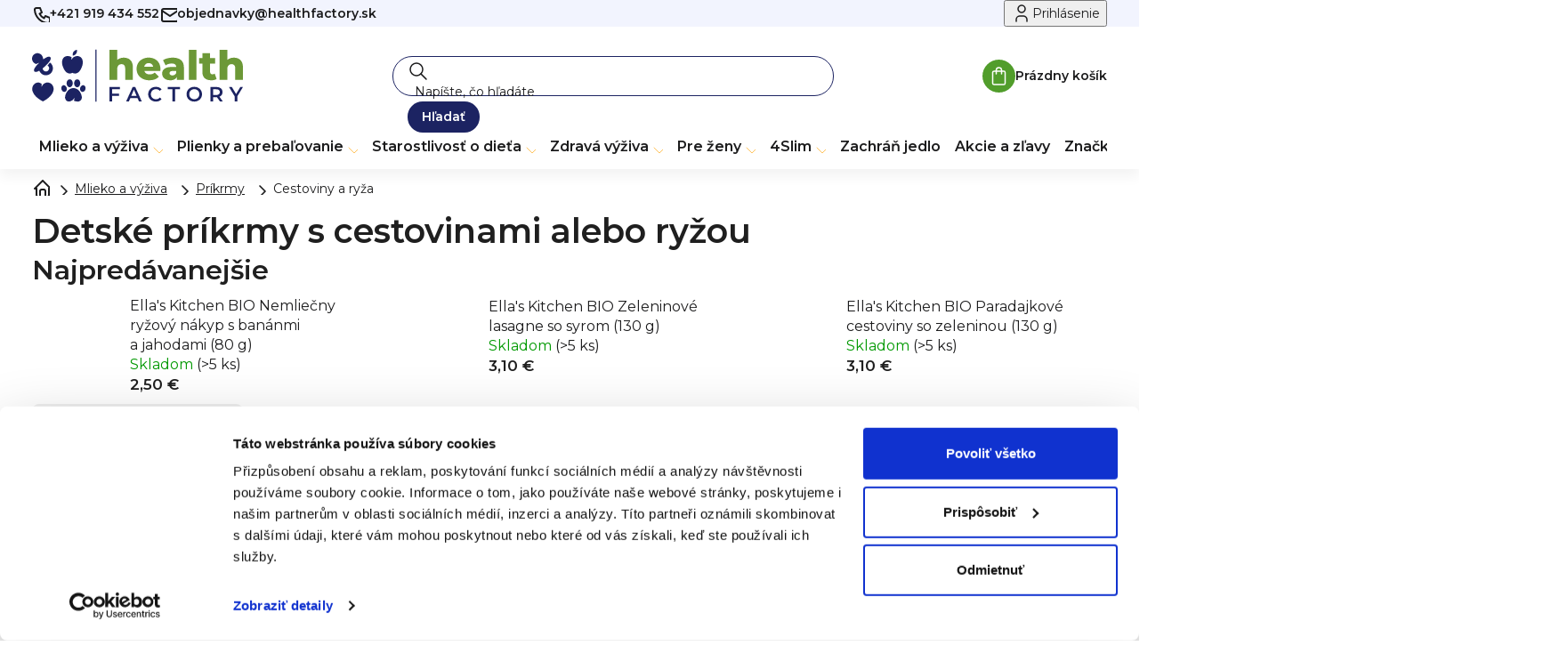

--- FILE ---
content_type: text/html; charset=utf-8
request_url: https://www.healthfactory.sk/cestovinove-prikrmy-pre-deti/?pv38=77
body_size: 27357
content:
<!doctype html><html lang="sk" dir="ltr" class="header-background-light external-fonts-loaded"><head><meta charset="utf-8" /><meta name="viewport" content="width=device-width,initial-scale=1" /><title>Detské príkrmy s cestovinami alebo ryžou - HealthFactory.sk</title><link rel="preconnect" href="https://cdn.myshoptet.com" /><link rel="dns-prefetch" href="https://cdn.myshoptet.com" /><link rel="preload" href="https://cdn.myshoptet.com/prj/dist/master/cms/libs/jquery/jquery-1.11.3.min.js" as="script" /><link href="https://cdn.myshoptet.com/prj/dist/master/shop/dist/font-shoptet-11.css.62c94c7785ff2cea73b2.css" rel="stylesheet"><script>
dataLayer = [];
dataLayer.push({'shoptet' : {
    "pageId": 923,
    "pageType": "category",
    "currency": "EUR",
    "currencyInfo": {
        "decimalSeparator": ",",
        "exchangeRate": 1,
        "priceDecimalPlaces": 2,
        "symbol": "\u20ac",
        "symbolLeft": 0,
        "thousandSeparator": " "
    },
    "language": "sk",
    "projectId": 500540,
    "category": {
        "guid": "cae9c91a-9e9f-11ea-beb1-002590dad85e",
        "path": "Detsk\u00e1 v\u00fd\u017eiva | Detsk\u00e9 pr\u00edkrmy | Detsk\u00e9 pr\u00edkrmy s cestovinami alebo ry\u017eou",
        "parentCategoryGuid": "a3620613-bc17-11e7-819d-002590dc5efc"
    },
    "cartInfo": {
        "id": null,
        "freeShipping": false,
        "freeShippingFrom": 0,
        "leftToFreeGift": {
            "formattedPrice": "0 \u20ac",
            "priceLeft": 0
        },
        "freeGift": false,
        "leftToFreeShipping": {
            "priceLeft": 0,
            "dependOnRegion": 0,
            "formattedPrice": "0 \u20ac"
        },
        "discountCoupon": [],
        "getNoBillingShippingPrice": {
            "withoutVat": 0,
            "vat": 0,
            "withVat": 0
        },
        "cartItems": [],
        "taxMode": "ORDINARY"
    },
    "cart": [],
    "customer": {
        "priceRatio": 1,
        "priceListId": 1,
        "groupId": null,
        "registered": false,
        "mainAccount": false
    }
}});
</script>

<!-- Google Tag Manager -->
<script>(function(w,d,s,l,i){w[l]=w[l]||[];w[l].push({'gtm.start':
new Date().getTime(),event:'gtm.js'});var f=d.getElementsByTagName(s)[0],
j=d.createElement(s),dl=l!='dataLayer'?'&l='+l:'';j.async=true;j.src=
'https://www.googletagmanager.com/gtm.js?id='+i+dl;f.parentNode.insertBefore(j,f);
})(window,document,'script','dataLayer','GTM-N5CRJFP');</script>
<!-- End Google Tag Manager -->

<meta property="og:type" content="website"><meta property="og:site_name" content="healthfactory.sk"><meta property="og:url" content="https://www.healthfactory.sk/cestovinove-prikrmy-pre-deti/?pv38=77"><meta property="og:title" content="Detské príkrmy s cestovinami alebo ryžou - HealthFactory.sk"><meta name="author" content="HealthFactory.sk"><meta name="web_author" content="Shoptet.cz"><meta name="dcterms.rightsHolder" content="www.healthfactory.sk"><meta name="robots" content="index,follow"><meta property="og:image" content="https://cdn.myshoptet.com/usr/www.healthfactory.sk/user/logos/logo.svg?t=1768959803"><meta property="og:description" content="Detské príkrmy s cestovinami alebo ryžou, HealthFactory.sk"><meta name="description" content="Detské príkrmy s cestovinami alebo ryžou, HealthFactory.sk"><style>:root {--color-primary: #1C1C1D;--color-primary-h: 240;--color-primary-s: 2%;--color-primary-l: 11%;--color-primary-hover: #1C1C1D;--color-primary-hover-h: 240;--color-primary-hover-s: 2%;--color-primary-hover-l: 11%;--color-secondary: #1C1C1D;--color-secondary-h: 240;--color-secondary-s: 2%;--color-secondary-l: 11%;--color-secondary-hover: #1C1C1D;--color-secondary-hover-h: 240;--color-secondary-hover-s: 2%;--color-secondary-hover-l: 11%;--color-tertiary: #1C1C1D;--color-tertiary-h: 240;--color-tertiary-s: 2%;--color-tertiary-l: 11%;--color-tertiary-hover: #1C1C1D;--color-tertiary-hover-h: 240;--color-tertiary-hover-s: 2%;--color-tertiary-hover-l: 11%;--color-header-background: #ffffff;--template-font: "sans-serif";--template-headings-font: "sans-serif";--header-background-url: none;--cookies-notice-background: #1A1937;--cookies-notice-color: #F8FAFB;--cookies-notice-button-hover: #f5f5f5;--cookies-notice-link-hover: #27263f;--templates-update-management-preview-mode-content: "Náhľad aktualizácií šablóny je aktívny pre váš prehliadač."}</style>
    
    <link href="https://cdn.myshoptet.com/prj/dist/master/shop/dist/main-11.less.5a24dcbbdabfd189c152.css" rel="stylesheet" />
                <link href="https://cdn.myshoptet.com/prj/dist/master/shop/dist/mobile-header-v1-11.less.1ee105d41b5f713c21aa.css" rel="stylesheet" />
    
    <script>var shoptet = shoptet || {};</script>
    <script src="https://cdn.myshoptet.com/prj/dist/master/shop/dist/main-3g-header.js.05f199e7fd2450312de2.js"></script>
<!-- User include --><!-- api 427(81) html code header -->
<link rel="stylesheet" href="https://cdn.myshoptet.com/usr/api2.dklab.cz/user/documents/_doplnky/instagram/500540/1/500540_1.css" type="text/css" /><style>
        :root {
            --dklab-instagram-header-color: #000000;  
            --dklab-instagram-header-background: #DDDDDD;  
            --dklab-instagram-font-weight: 700;
            --dklab-instagram-font-size: 120%;
            --dklab-instagram-logoUrl: url(https://cdn.myshoptet.com/usr/api2.dklab.cz/user/documents/_doplnky/instagram/img/logo-duha.png); 
            --dklab-instagram-logo-size-width: 25px;
            --dklab-instagram-logo-size-height: 25px;                        
            --dklab-instagram-hover-content: 0;                        
            --dklab-instagram-padding: 0px;                        
            --dklab-instagram-border-color: #888888;
            
        }
        </style>
<!-- api 428(82) html code header -->
<link rel="stylesheet" href="https://cdn.myshoptet.com/usr/api2.dklab.cz/user/documents/_doplnky/oblibene/500540/2/500540_2.css" type="text/css" /><style>
        :root {
            --dklab-favourites-flag-color: #E91B7D;
            --dklab-favourites-flag-text-color: #FFFFFF;
            --dklab-favourites-add-text-color: #000000;            
            --dklab-favourites-remove-text-color: #E91B7D;            
            --dklab-favourites-add-text-detail-color: #000000;            
            --dklab-favourites-remove-text-detail-color: #E91B7D;            
            --dklab-favourites-header-icon-color: #E91B7D;            
            --dklab-favourites-counter-color: #E91B7D;            
        } </style>
<!-- api 1004(637) html code header -->
<script>
      window.mehub = window.mehub || {};
      window.mehub.bonus = {
        businessId: '7b3a7f4c-a2bb-4dcc-b3a1-875f820b19a0',
        addonId: 'c0c5d562-36fb-4b50-86b7-a64f5a245d07'
      }
    </script>
    
<!-- api 1012(643) html code header -->
<style data-purpose="gopay-hiding-apple-pay">
	div[data-guid="61d5e1cc-1280-11ed-adb3-246e96436e9c"] {
		display: none
	}
</style>
<!-- api 473(125) html code header -->

                <style>
                    #order-billing-methods .radio-wrapper[data-guid="c73d6b8b-9b1e-11ed-b7ab-ae0966dd538a"]:not(.cggooglepay), #order-billing-methods .radio-wrapper[data-guid="c7493845-9b1e-11ed-b7ab-ae0966dd538a"]:not(.cggooglepay), #order-billing-methods .radio-wrapper[data-guid="17c948e8-e1a9-11ec-adb3-246e96436e9c"]:not(.cgapplepay), #order-billing-methods .radio-wrapper[data-guid="183d2006-e1a9-11ec-adb3-246e96436e9c"]:not(.cgapplepay) {
                        display: none;
                    }
                </style>
                <script type="text/javascript">
                    document.addEventListener('DOMContentLoaded', function() {
                        if (getShoptetDataLayer('pageType') === 'billingAndShipping') {
                            
                try {
                    if (window.ApplePaySession && window.ApplePaySession.canMakePayments()) {
                        
                        if (document.querySelector('#order-billing-methods .radio-wrapper[data-guid="17c948e8-e1a9-11ec-adb3-246e96436e9c"]')) {
                            document.querySelector('#order-billing-methods .radio-wrapper[data-guid="17c948e8-e1a9-11ec-adb3-246e96436e9c"]').classList.add('cgapplepay');
                        }
                        

                        if (document.querySelector('#order-billing-methods .radio-wrapper[data-guid="183d2006-e1a9-11ec-adb3-246e96436e9c"]')) {
                            document.querySelector('#order-billing-methods .radio-wrapper[data-guid="183d2006-e1a9-11ec-adb3-246e96436e9c"]').classList.add('cgapplepay');
                        }
                        
                    }
                } catch (err) {} 
            
                            
                const cgBaseCardPaymentMethod = {
                        type: 'CARD',
                        parameters: {
                            allowedAuthMethods: ["PAN_ONLY", "CRYPTOGRAM_3DS"],
                            allowedCardNetworks: [/*"AMEX", "DISCOVER", "INTERAC", "JCB",*/ "MASTERCARD", "VISA"]
                        }
                };
                
                function cgLoadScript(src, callback)
                {
                    var s,
                        r,
                        t;
                    r = false;
                    s = document.createElement('script');
                    s.type = 'text/javascript';
                    s.src = src;
                    s.onload = s.onreadystatechange = function() {
                        if ( !r && (!this.readyState || this.readyState == 'complete') )
                        {
                            r = true;
                            callback();
                        }
                    };
                    t = document.getElementsByTagName('script')[0];
                    t.parentNode.insertBefore(s, t);
                } 
                
                function cgGetGoogleIsReadyToPayRequest() {
                    return Object.assign(
                        {},
                        {
                            apiVersion: 2,
                            apiVersionMinor: 0
                        },
                        {
                            allowedPaymentMethods: [cgBaseCardPaymentMethod]
                        }
                    );
                }

                function onCgGooglePayLoaded() {
                    let paymentsClient = new google.payments.api.PaymentsClient({environment: 'PRODUCTION'});
                    paymentsClient.isReadyToPay(cgGetGoogleIsReadyToPayRequest()).then(function(response) {
                        if (response.result) {
                            
                        if (document.querySelector('#order-billing-methods .radio-wrapper[data-guid="c73d6b8b-9b1e-11ed-b7ab-ae0966dd538a"]')) {
                            document.querySelector('#order-billing-methods .radio-wrapper[data-guid="c73d6b8b-9b1e-11ed-b7ab-ae0966dd538a"]').classList.add('cggooglepay');
                        }
                        

                        if (document.querySelector('#order-billing-methods .radio-wrapper[data-guid="c7493845-9b1e-11ed-b7ab-ae0966dd538a"]')) {
                            document.querySelector('#order-billing-methods .radio-wrapper[data-guid="c7493845-9b1e-11ed-b7ab-ae0966dd538a"]').classList.add('cggooglepay');
                        }
                        	 	 	 	 	 
                        }
                    })
                    .catch(function(err) {});
                }
                
                cgLoadScript('https://pay.google.com/gp/p/js/pay.js', onCgGooglePayLoaded);
            
                        }
                    });
                </script> 
                
<!-- api 1501(1113) html code header -->
<style>:root { 
            --dklab-filters-active-color: #1C1C1D; 
            --dklab-filters-active-foreground-color: #FFFFFF; 
            --dklab-filters-slider-color: #1C1C1D; 
            --dklab-filters-show-filter-foreground-color: #FFFFFF; 
            --dklab-filters-show-filter-background-color: #1C1C1D; 
            --dklab-filters-show-filter-edges-size: 10px 25px;
            --dklab-filters-show-filter-align: center;
            --dklab-filters-show-filter-align-desktop: flex-start;
        } 
                .filter-section form.dkLab-parameter fieldset div.div--collapsable:nth-child(+n+6),
                .filter-section form.dkLab-parameter-special fieldset div.div--collapsable:nth-child(+n+5) {
                    display: none;
                } 
                .filter-section form.dkLab-parameter.dkLab-parameter--show fieldset div.div--collapsable:nth-child(+n+6),
                .filter-section form.dkLab-parameter-special.dkLab-parameter-special--show fieldset div.div--collapsable:nth-child(+n+5) {
                    display: block;
                }</style>
<!-- api html code header -->
<meta name="google-site-verification" content="dKdmDXc8tjQsTldO41nhAlUveuIBzyjggb_fIfmh0yc" />
<meta name="google-site-verification" content="mSXMKcZq2Iyejb8hne7r3OBFGvg4Sixdii4UtWlWrK4" />
<meta name="google-site-verification" content="laZjudj4u0Mp4tYEtlbjiIpEHkdTIk01EUFmTEBz4xM" />
<meta name="facebook-domain-verification" content="vxbwuibdlb00k97xgzyfia5lvok7um" />

<style>
:root {
  --anonymous-review: "Anonymná recenzia";
  --gift-more: "Viac";
  --gift-for-order: "Darček k objednávke:";
}
</style><link rel="apple-touch-icon" sizes="57x57" href="/user/documents/upload/favicon/apple-icon-57x57.png">
<link rel="apple-touch-icon" sizes="60x60" href="/user/documents/upload/favicon/apple-icon-60x60.png">
<link rel="apple-touch-icon" sizes="72x72" href="/user/documents/upload/favicon/apple-icon-72x72.png">
<link rel="apple-touch-icon" sizes="76x76" href="/user/documents/upload/favicon/apple-icon-76x76.png">
<link rel="apple-touch-icon" sizes="114x114" href="/user/documents/upload/favicon/apple-icon-114x114.png">
<link rel="apple-touch-icon" sizes="120x120" href="/user/documents/upload/favicon/apple-icon-120x120.png">
<link rel="apple-touch-icon" sizes="144x144" href="/user/documents/upload/favicon/apple-icon-144x144.png">
<link rel="apple-touch-icon" sizes="152x152" href="/user/documents/upload/favicon/apple-icon-152x152.png">
<link rel="apple-touch-icon" sizes="180x180" href="/user/documents/upload/favicon/apple-icon-180x180.png">
<link rel="icon" type="image/png" sizes="192x192"  href="/user/documents/upload/favicon/android-icon-192x192.png">
<link rel="icon" type="image/png" sizes="32x32" href="/user/documents/upload/favicon/favicon-32x32.png">
<link rel="icon" type="image/png" sizes="96x96" href="/user/documents/upload/favicon/favicon-96x96.png">
<link rel="icon" type="image/png" sizes="16x16" href="/user/documents/upload/favicon/favicon-16x16.png">
<link rel="manifest" href="/user/documents/upload/favicon/manifest.json">
<meta name="msapplication-TileColor" content="#ffffff">
<meta name="msapplication-TileImage" content="/user/documents/upload/favicon/ms-icon-144x144.png">
<meta name="theme-color" content="#ffffff">

<link rel="preconnect" href="https://fonts.googleapis.com">
<link rel="preconnect" href="https://fonts.gstatic.com" crossorigin>
<link href="https://fonts.googleapis.com/css2?family=Montserrat:ital,wght@0,100..900;1,100..900&display=swap" rel="stylesheet">

<link href="https://cdn.myshoptet.com/usr/www.healthfactory.cz/user/documents/dklab/css/style_dklab.min.css?v=1768922523" rel="stylesheet">
<link href="https://cdn.myshoptet.com/usr/www.healthfactory.cz/user/documents/upload/program-premium/customize-premium.css" rel="stylesheet">

<style>
.footer-banners { display: none; }

/* Dočasný fix zamezení změny množství ve widgetu a v košíku */
.cart-widget .cart-widget-product:has(a[href=""]) { pointer-events: all; }
.cart-widget .cart-widget-product:has(a[href=""]) .cart-widget-product-amount { pointer-events: none; }
.ordering-process .cart-table tr:has(.main-link[href=""]) { pointer-events: all; }
.ordering-process .cart-table tr:has(.main-link[href=""]) .p-quantity,
.ordering-process .cart-table tr:has(.main-link[href=""]) .p-price { pointer-events: none; }
</style>

<!-- Recenze DL -->
<script src="https://cdn.myshoptet.com/usr/www.healthfactory.cz/user/documents/dklab/project/reviews/2.js?v=1768922523"></script>

<!-- Bannery DL -->
<script src="https://cdn.myshoptet.com/usr/www.healthfactory.cz/user/documents/dklab/project/bannersDatalayers/2.js?v=1768922523"></script>

<!-- Globální e-shop datalayer -->
<script src="https://cdn.myshoptet.com/usr/www.healthfactory.cz/user/documents/dklab/project/eshopDatalayer/dkLabEshopDatalayer.js?v=1768922523"></script>
<!-- service 427(81) html code header -->
<link rel="stylesheet" href="https://cdn.myshoptet.com/usr/api2.dklab.cz/user/documents/_doplnky/instagram/font/instagramplus.css" type="text/css" />

<!-- service 1004(637) html code header -->
<script src="https://mehub-framework.web.app/main.bundle.js?v=1"></script>
<!-- service 428(82) html code header -->
<style>
@font-face {
    font-family: 'oblibene';
    src:  url('https://cdn.myshoptet.com/usr/api2.dklab.cz/user/documents/_doplnky/oblibene/font/oblibene.eot?v1');
    src:  url('https://cdn.myshoptet.com/usr/api2.dklab.cz/user/documents/_doplnky/oblibene/font/oblibene.eot?v1#iefix') format('embedded-opentype'),
    url('https://cdn.myshoptet.com/usr/api2.dklab.cz/user/documents/_doplnky/oblibene/font/oblibene.ttf?v1') format('truetype'),
    url('https://cdn.myshoptet.com/usr/api2.dklab.cz/user/documents/_doplnky/oblibene/font/oblibene.woff?v1') format('woff'),
    url('https://cdn.myshoptet.com/usr/api2.dklab.cz/user/documents/_doplnky/oblibene/font/oblibene.svg?v1') format('svg');
    font-weight: normal;
    font-style: normal;
}
</style>
<script>
var dklabFavIndividual;
</script>
<!-- project html code header -->
<script>
        (function (w,d,s,o,f,js,fjs) {
            var targetId = 'f-1-43c2cd496486bcc27217c3e790fb4088';
            if (!d.getElementById(targetId)) return; // spustí se jen pokud existuje element
            w['ecm-widget']=o;w[o] = w[o] || function () { (w[o].q = w[o].q || []).push(arguments) };
            js = d.createElement(s), fjs = d.getElementsByTagName(s)[0];
            js.id = '1-43c2cd496486bcc27217c3e790fb4088'; js.dataset.a = 'healthfactorysk'; js.src = f; js.async = 1; fjs.parentNode.insertBefore(js, fjs);
        }(window, document, 'script', 'ecmwidget', 'https://d70shl7vidtft.cloudfront.net/widget.js'));
 </script>
<!-- /User include --><link rel="canonical" href="https://www.healthfactory.sk/cestovinove-prikrmy-pre-deti/" /></head><body class="desktop id-923 in-cestovinove-prikrmy-pre-deti template-11 type-category one-column-body columns-4 ums_forms_redesign--off ums_a11y_category_page--on ums_discussion_rating_forms--off ums_flags_display_unification--on ums_a11y_login--on mobile-header-version-1"><noscript>
    <style>
        #header {
            padding-top: 0;
            position: relative !important;
            top: 0;
        }
        .header-navigation {
            position: relative !important;
        }
        .overall-wrapper {
            margin: 0 !important;
        }
        body:not(.ready) {
            visibility: visible !important;
        }
    </style>
    <div class="no-javascript">
        <div class="no-javascript__title">Musíte zmeniť nastavenie vášho prehliadača</div>
        <div class="no-javascript__text">Pozrite sa na: <a href="https://www.google.com/support/bin/answer.py?answer=23852">Ako povoliť JavaScript vo vašom prehliadači</a>.</div>
        <div class="no-javascript__text">Ak používate software na blokovanie reklám, možno bude potrebné, aby ste povolili JavaScript z tejto stránky.</div>
        <div class="no-javascript__text">Ďakujeme.</div>
    </div>
</noscript>

        <div id="fb-root"></div>
        <script>
            window.fbAsyncInit = function() {
                FB.init({
//                    appId            : 'your-app-id',
                    autoLogAppEvents : true,
                    xfbml            : true,
                    version          : 'v19.0'
                });
            };
        </script>
        <script async defer crossorigin="anonymous" src="https://connect.facebook.net/sk_SK/sdk.js"></script>
<!-- Google Tag Manager (noscript) -->
<noscript><iframe src="https://www.googletagmanager.com/ns.html?id=GTM-N5CRJFP"
height="0" width="0" style="display:none;visibility:hidden"></iframe></noscript>
<!-- End Google Tag Manager (noscript) -->

<a href="#content" class="skip-link sr-only">Prejsť na obsah</a><div class="overall-wrapper"><div class="user-action"><div class="container">
    <div class="user-action-in">
                    <div id="login" class="user-action-login popup-widget login-widget" role="dialog" aria-labelledby="loginHeading">
        <div class="popup-widget-inner">
                            <h2 id="loginHeading">Prihlásenie k vášmu účtu</h2><div id="customerLogin"><form action="/action/Customer/Login/" method="post" id="formLoginIncluded" class="csrf-enabled formLogin" data-testid="formLogin"><input type="hidden" name="referer" value="" /><div class="form-group"><div class="input-wrapper email js-validated-element-wrapper no-label"><input type="email" name="email" class="form-control" autofocus placeholder="E-mailová adresa (napr. jan@novak.sk)" data-testid="inputEmail" autocomplete="email" required /></div></div><div class="form-group"><div class="input-wrapper password js-validated-element-wrapper no-label"><input type="password" name="password" class="form-control" placeholder="Heslo" data-testid="inputPassword" autocomplete="current-password" required /><span class="no-display">Nemôžete vyplniť toto pole</span><input type="text" name="surname" value="" class="no-display" /></div></div><div class="form-group"><div class="login-wrapper"><button type="submit" class="btn btn-secondary btn-text btn-login" data-testid="buttonSubmit">Prihlásiť sa</button><div class="password-helper"><a href="/registracia/" data-testid="signup" rel="nofollow">Nová registrácia</a><a href="/klient/zabudnute-heslo/" rel="nofollow">Zabudnuté heslo</a></div></div></div></form>
</div>                    </div>
    </div>

                            <div id="cart-widget" class="user-action-cart popup-widget cart-widget loader-wrapper" data-testid="popupCartWidget" role="dialog" aria-hidden="true">
    <div class="popup-widget-inner cart-widget-inner place-cart-here">
        <div class="loader-overlay">
            <div class="loader"></div>
        </div>
    </div>

    <div class="cart-widget-button">
        <a href="/kosik/" class="btn btn-conversion" id="continue-order-button" rel="nofollow" data-testid="buttonNextStep">Pokračovať do košíka</a>
    </div>
</div>
            </div>
</div>
</div><div class="top-navigation-bar" data-testid="topNavigationBar">

    <div class="container">

        <div class="top-navigation-contacts">
            <strong>Zákaznícka podpora:</strong><a href="tel:+421919434552" class="project-phone" aria-label="Zavolať na +421919434552" data-testid="contactboxPhone"><span>+421 919 434 552</span></a><a href="mailto:objednavky@healthfactory.sk" class="project-email" data-testid="contactboxEmail"><span>objednavky@healthfactory.sk</span></a>        </div>

                            <div class="top-navigation-menu">
                <div class="top-navigation-menu-trigger"></div>
                <ul class="top-navigation-bar-menu">
                                            <li class="top-navigation-menu-item-869">
                            <a href="/o-nas/">O nás</a>
                        </li>
                                            <li class="top-navigation-menu-item-1694">
                            <a href="/affiliate-program/">Affiliate program: Spolupracujte s nami</a>
                        </li>
                                            <li class="top-navigation-menu-item-1022">
                            <a href="/blog/">Blog (nielen) o detskej výžive</a>
                        </li>
                                            <li class="top-navigation-menu-item-external-121">
                            <a href="https://dojcenie.healthfactory.sk/">Veľký sprievodca dojčením</a>
                        </li>
                                    </ul>
                <ul class="top-navigation-bar-menu-helper"></ul>
            </div>
        
        <div class="top-navigation-tools top-navigation-tools--language">
            <div class="responsive-tools">
                <a href="#" class="toggle-window" data-target="search" aria-label="Hľadať" data-testid="linkSearchIcon"></a>
                                                            <a href="#" class="toggle-window" data-target="login"></a>
                                                    <a href="#" class="toggle-window" data-target="navigation" aria-label="Menu" data-testid="hamburgerMenu"></a>
            </div>
                        <button class="top-nav-button top-nav-button-login toggle-window" type="button" data-target="login" aria-haspopup="dialog" aria-controls="login" aria-expanded="false" data-testid="signin"><span>Prihlásenie</span></button>        </div>

    </div>

</div>
<header id="header"><div class="container navigation-wrapper">
    <div class="header-top">
        <div class="site-name-wrapper">
            <div class="site-name"><a href="/" data-testid="linkWebsiteLogo"><img src="https://cdn.myshoptet.com/usr/www.healthfactory.sk/user/logos/logo.svg" alt="HealthFactory.sk" fetchpriority="low" /></a></div>        </div>
        <div class="search" itemscope itemtype="https://schema.org/WebSite">
            <meta itemprop="headline" content="Detské príkrmy s cestovinami alebo ryžou"/><meta itemprop="url" content="https://www.healthfactory.sk"/><meta itemprop="text" content="Detské príkrmy s cestovinami alebo ryžou, HealthFactory.sk"/>            <form action="/action/ProductSearch/prepareString/" method="post"
    id="formSearchForm" class="search-form compact-form js-search-main"
    itemprop="potentialAction" itemscope itemtype="https://schema.org/SearchAction" data-testid="searchForm">
    <fieldset>
        <meta itemprop="target"
            content="https://www.healthfactory.sk/vyhladavanie/?string={string}"/>
        <input type="hidden" name="language" value="sk"/>
        
            
<input
    type="search"
    name="string"
        class="query-input form-control search-input js-search-input"
    placeholder="Napíšte, čo hľadáte"
    autocomplete="off"
    required
    itemprop="query-input"
    aria-label="Vyhľadávanie"
    data-testid="searchInput"
>
            <button type="submit" class="btn btn-default" data-testid="searchBtn">Hľadať</button>
        
    </fieldset>
</form>
        </div>
        <div class="navigation-buttons">
                
    <a href="/kosik/" class="btn btn-icon toggle-window cart-count" data-target="cart" data-hover="true" data-redirect="true" data-testid="headerCart" rel="nofollow" aria-haspopup="dialog" aria-expanded="false" aria-controls="cart-widget">
        
                <span class="sr-only">Nákupný košík</span>
        
            <span class="cart-price visible-lg-inline-block" data-testid="headerCartPrice">
                                    Prázdny košík                            </span>
        
    
            </a>
        </div>
    </div>
    <nav id="navigation" aria-label="Hlavné menu" data-collapsible="true"><div class="navigation-in menu"><ul class="menu-level-1" role="menubar" data-testid="headerMenuItems"><li class="menu-item-1758 ext" role="none"><a href="/detska-vyziva/" data-testid="headerMenuItem" role="menuitem" aria-haspopup="true" aria-expanded="false"><b>Mlieko a výživa</b><span class="submenu-arrow"></span></a><ul class="menu-level-2" aria-label="Mlieko a výživa" tabindex="-1" role="menu"><li class="menu-item-673 has-third-level" role="none"><a href="/dojcenske-mlieko/" class="menu-image" data-testid="headerMenuItem" tabindex="-1" aria-hidden="true"><img src="data:image/svg+xml,%3Csvg%20width%3D%22140%22%20height%3D%22100%22%20xmlns%3D%22http%3A%2F%2Fwww.w3.org%2F2000%2Fsvg%22%3E%3C%2Fsvg%3E" alt="" aria-hidden="true" width="140" height="100"  data-src="https://cdn.myshoptet.com/usr/www.healthfactory.sk/user/categories/thumb/5542_3-5056000505323-1x_1__1_.jpg" fetchpriority="low" /></a><div><a href="/dojcenske-mlieko/" data-testid="headerMenuItem" role="menuitem"><span>Dojčenské mlieka</span></a>
                                                    <ul class="menu-level-3" role="menu">
                                                                    <li class="menu-item-675" role="none">
                                        <a href="/pociatocne-mlieko/" data-testid="headerMenuItem" role="menuitem">
                                            Počiatočné</a>,                                    </li>
                                                                    <li class="menu-item-676" role="none">
                                        <a href="/pokracovacie-mlieko/" data-testid="headerMenuItem" role="menuitem">
                                            Pokračovacie</a>,                                    </li>
                                                                    <li class="menu-item-875" role="none">
                                        <a href="/batolacie-mlieko/" data-testid="headerMenuItem" role="menuitem">
                                            Batoľacie a juniorské</a>,                                    </li>
                                                                    <li class="menu-item-721" role="none">
                                        <a href="/bio-dojcenske-mlieko/" data-testid="headerMenuItem" role="menuitem">
                                            BIO mlieka</a>,                                    </li>
                                                                    <li class="menu-item-1079" role="none">
                                        <a href="/kozie-dojcenske-mlieko/" data-testid="headerMenuItem" role="menuitem">
                                            Kozie mlieka</a>,                                    </li>
                                                                    <li class="menu-item-677" role="none">
                                        <a href="/specialne-dojcenske-mlieko/" data-testid="headerMenuItem" role="menuitem">
                                            Špeciálne</a>,                                    </li>
                                                                    <li class="menu-item-1480" role="none">
                                        <a href="/rozpravkove-balenia-mliek-kendamil/" data-testid="headerMenuItem" role="menuitem">
                                            Rozprávkové balenia</a>,                                    </li>
                                                                    <li class="menu-item-1868" role="none">
                                        <a href="/kreativne-balenie-kendamil/" data-testid="headerMenuItem" role="menuitem">
                                            Kreatívne balenie Kendamil</a>                                    </li>
                                                            </ul>
                        </div></li><li class="menu-item-714 has-third-level" role="none"><a href="/detske-prikrmy/" class="menu-image" data-testid="headerMenuItem" tabindex="-1" aria-hidden="true"><img src="data:image/svg+xml,%3Csvg%20width%3D%22140%22%20height%3D%22100%22%20xmlns%3D%22http%3A%2F%2Fwww.w3.org%2F2000%2Fsvg%22%3E%3C%2Fsvg%3E" alt="" aria-hidden="true" width="140" height="100"  data-src="https://cdn.myshoptet.com/usr/www.healthfactory.sk/user/categories/thumb/4416_3760269314863-1x_1__1_.jpg" fetchpriority="low" /></a><div><a href="/detske-prikrmy/" data-testid="headerMenuItem" role="menuitem"><span>Príkrmy</span></a>
                                                    <ul class="menu-level-3" role="menu">
                                                                    <li class="menu-item-797" role="none">
                                        <a href="/ovocne-detske-prikrmy/" data-testid="headerMenuItem" role="menuitem">
                                            Ovocné príkrmy</a>,                                    </li>
                                                                    <li class="menu-item-800" role="none">
                                        <a href="/zeleninove-detske-prikrmy/" data-testid="headerMenuItem" role="menuitem">
                                            Zeleninové príkrmy</a>,                                    </li>
                                                                    <li class="menu-item-905" role="none">
                                        <a href="/masovozeleninove-detske-prikrmy/" data-testid="headerMenuItem" role="menuitem">
                                            Mäsovo-zeleninové príkrmy</a>,                                    </li>
                                                                    <li class="menu-item-890" role="none">
                                        <a href="/kapsicky-do-ruky-a-desiate/" data-testid="headerMenuItem" role="menuitem">
                                            Kapsičky</a>,                                    </li>
                                                                    <li class="menu-item-794" role="none">
                                        <a href="/hlavne-jedla-prikrmy/" data-testid="headerMenuItem" role="menuitem">
                                            Hlavné jedlá</a>,                                    </li>
                                                                    <li class="menu-item-923" role="none">
                                        <a href="/cestovinove-prikrmy-pre-deti/" class="active" data-testid="headerMenuItem" role="menuitem">
                                            Cestoviny a ryža</a>,                                    </li>
                                                                    <li class="menu-item-776" role="none">
                                        <a href="/ranajky-pre-deti/" data-testid="headerMenuItem" role="menuitem">
                                            Raňajky</a>,                                    </li>
                                                                    <li class="menu-item-914" role="none">
                                        <a href="/mliecne-a-jogurtove-detske-prikrmy/" data-testid="headerMenuItem" role="menuitem">
                                            Mliečne a jogurtové</a>                                    </li>
                                                            </ul>
                        </div></li><li class="menu-item-678 has-third-level" role="none"><a href="/detske-kase/" class="menu-image" data-testid="headerMenuItem" tabindex="-1" aria-hidden="true"><img src="data:image/svg+xml,%3Csvg%20width%3D%22140%22%20height%3D%22100%22%20xmlns%3D%22http%3A%2F%2Fwww.w3.org%2F2000%2Fsvg%22%3E%3C%2Fsvg%3E" alt="" aria-hidden="true" width="140" height="100"  data-src="https://cdn.myshoptet.com/usr/www.healthfactory.sk/user/categories/thumb/4479-3_kendamil-mlecna-kase-s--bananem--150-g_1__1_.jpg" fetchpriority="low" /></a><div><a href="/detske-kase/" data-testid="headerMenuItem" role="menuitem"><span>Detské kaše</span></a>
                                                    <ul class="menu-level-3" role="menu">
                                                                    <li class="menu-item-881" role="none">
                                        <a href="/mliecne-kase-pre-deti/" data-testid="headerMenuItem" role="menuitem">
                                            Mliečne kaše</a>,                                    </li>
                                                                    <li class="menu-item-884" role="none">
                                        <a href="/nemliecne-kase-pre-deti/" data-testid="headerMenuItem" role="menuitem">
                                            Nemliečne kaše</a>,                                    </li>
                                                                    <li class="menu-item-738" role="none">
                                        <a href="/bio-kase/" data-testid="headerMenuItem" role="menuitem">
                                            BIO kaše</a>                                    </li>
                                                            </ul>
                        </div></li><li class="menu-item-1761" role="none"><a href="/doplnky-stravy-a-vitaminy-pre-deti/" class="menu-image" data-testid="headerMenuItem" tabindex="-1" aria-hidden="true"><img src="data:image/svg+xml,%3Csvg%20width%3D%22140%22%20height%3D%22100%22%20xmlns%3D%22http%3A%2F%2Fwww.w3.org%2F2000%2Fsvg%22%3E%3C%2Fsvg%3E" alt="" aria-hidden="true" width="140" height="100"  data-src="https://cdn.myshoptet.com/usr/www.healthfactory.sk/user/categories/thumb/kendamil-baby-drops.jpg" fetchpriority="low" /></a><div><a href="/doplnky-stravy-a-vitaminy-pre-deti/" data-testid="headerMenuItem" role="menuitem"><span>Doplnky stravy</span></a>
                        </div></li><li class="menu-item-935 has-third-level" role="none"><a href="/susenky-a-chrumky-pre-deti/" class="menu-image" data-testid="headerMenuItem" tabindex="-1" aria-hidden="true"><img src="data:image/svg+xml,%3Csvg%20width%3D%22140%22%20height%3D%22100%22%20xmlns%3D%22http%3A%2F%2Fwww.w3.org%2F2000%2Fsvg%22%3E%3C%2Fsvg%3E" alt="" aria-hidden="true" width="140" height="100"  data-src="https://cdn.myshoptet.com/usr/www.healthfactory.sk/user/categories/thumb/icon-susenky-2_1__1_.png" fetchpriority="low" /></a><div><a href="/susenky-a-chrumky-pre-deti/" data-testid="headerMenuItem" role="menuitem"><span>Sušienky a chrumky</span></a>
                                                    <ul class="menu-level-3" role="menu">
                                                                    <li class="menu-item-809" role="none">
                                        <a href="/susienky-pre-deti/" data-testid="headerMenuItem" role="menuitem">
                                            Sušienky</a>,                                    </li>
                                                                    <li class="menu-item-944" role="none">
                                        <a href="/chrumky-pre-deti/" data-testid="headerMenuItem" role="menuitem">
                                            Chrumky</a>                                    </li>
                                                            </ul>
                        </div></li><li class="menu-item-830" role="none"><a href="/detske-napoje/" class="menu-image" data-testid="headerMenuItem" tabindex="-1" aria-hidden="true"><img src="data:image/svg+xml,%3Csvg%20width%3D%22140%22%20height%3D%22100%22%20xmlns%3D%22http%3A%2F%2Fwww.w3.org%2F2000%2Fsvg%22%3E%3C%2Fsvg%3E" alt="" aria-hidden="true" width="140" height="100"  data-src="https://cdn.myshoptet.com/usr/www.healthfactory.sk/user/categories/thumb/2734-1_4740073075531-en_1__1_.jpg" fetchpriority="low" /></a><div><a href="/detske-napoje/" data-testid="headerMenuItem" role="menuitem"><span>Detské nápoje</span></a>
                        </div></li></ul></li>
<li class="menu-item-1651 ext" role="none"><a href="/plienky-a-potreby-na-prebalovanie/" data-testid="headerMenuItem" role="menuitem" aria-haspopup="true" aria-expanded="false"><b>Plienky a prebaľovanie</b><span class="submenu-arrow"></span></a><ul class="menu-level-2" aria-label="Plienky a prebaľovanie" tabindex="-1" role="menu"><li class="menu-item-1654 has-third-level" role="none"><a href="/jednorazove-detske-plienky/" class="menu-image" data-testid="headerMenuItem" tabindex="-1" aria-hidden="true"><img src="data:image/svg+xml,%3Csvg%20width%3D%22140%22%20height%3D%22100%22%20xmlns%3D%22http%3A%2F%2Fwww.w3.org%2F2000%2Fsvg%22%3E%3C%2Fsvg%3E" alt="" aria-hidden="true" width="140" height="100"  data-src="https://cdn.myshoptet.com/usr/www.healthfactory.sk/user/categories/thumb/5004_6414100589053-c1c1_1__1_.jpg" fetchpriority="low" /></a><div><a href="/jednorazove-detske-plienky/" data-testid="headerMenuItem" role="menuitem"><span>Jednorazové plienky</span></a>
                                                    <ul class="menu-level-3" role="menu">
                                                                    <li class="menu-item-1764" role="none">
                                        <a href="/jednorazove-plienky-pre-novorodencov--velkost-0--0-2-5-kg-/" data-testid="headerMenuItem" role="menuitem">
                                            Veľkosť 0 (0-2,5 kg)</a>,                                    </li>
                                                                    <li class="menu-item-1657" role="none">
                                        <a href="/jednorazove-plienky-pre-novorodencov-velkost-1-2-5-kg/" data-testid="headerMenuItem" role="menuitem">
                                            Veľkosť 1 (2-5 Kg)</a>,                                    </li>
                                                                    <li class="menu-item-1660" role="none">
                                        <a href="/jednorazove-plienky-pre-novorodencov-velkost-2-3-6-kg/" data-testid="headerMenuItem" role="menuitem">
                                            Veľkosť 2 (3-6 kg)</a>,                                    </li>
                                                                    <li class="menu-item-1663" role="none">
                                        <a href="/jednorazove-detske-plienky-velkost-3-5-9-kg/" data-testid="headerMenuItem" role="menuitem">
                                            Veľkosť 3 (5-9 kg)</a>,                                    </li>
                                                                    <li class="menu-item-1666" role="none">
                                        <a href="/jednorazove-detske-plienky-velkost-4-7-20-kg/" data-testid="headerMenuItem" role="menuitem">
                                            Veľkosť 4 (7-20 kg)</a>,                                    </li>
                                                                    <li class="menu-item-1669" role="none">
                                        <a href="/jednorazove-detske-plienky-velkost-5-10-25-kg/" data-testid="headerMenuItem" role="menuitem">
                                            Veľkosť 5 (10-25 kg)</a>,                                    </li>
                                                                    <li class="menu-item-1672" role="none">
                                        <a href="/jednorazove-detske-plienky-velkost-6-12-24-kg/" data-testid="headerMenuItem" role="menuitem">
                                            Veľkosť 6 (12-24 kg)</a>                                    </li>
                                                            </ul>
                        </div></li><li class="menu-item-1767 has-third-level" role="none"><a href="/plienkove-nohavicky/" class="menu-image" data-testid="headerMenuItem" tabindex="-1" aria-hidden="true"><img src="data:image/svg+xml,%3Csvg%20width%3D%22140%22%20height%3D%22100%22%20xmlns%3D%22http%3A%2F%2Fwww.w3.org%2F2000%2Fsvg%22%3E%3C%2Fsvg%3E" alt="" aria-hidden="true" width="140" height="100"  data-src="https://cdn.myshoptet.com/usr/www.healthfactory.sk/user/categories/thumb/4644-1_muumi-baby-pants-4-maxi-7-11-kg--40-ks-kalhotkove-eko-pleny_1__1_.jpg" fetchpriority="low" /></a><div><a href="/plienkove-nohavicky/" data-testid="headerMenuItem" role="menuitem"><span>Plienkové nohavičky</span></a>
                                                    <ul class="menu-level-3" role="menu">
                                                                    <li class="menu-item-1770" role="none">
                                        <a href="/plienkove-nohavicky--velkost-3--6-11-kg-/" data-testid="headerMenuItem" role="menuitem">
                                            Veľkosť 3 (6-11 kg)</a>,                                    </li>
                                                                    <li class="menu-item-1773" role="none">
                                        <a href="/plienkove-nohavicky-velkost-4-7-15-kg/" data-testid="headerMenuItem" role="menuitem">
                                            Veľkosť 4 (7-15 kg)</a>,                                    </li>
                                                                    <li class="menu-item-1776" role="none">
                                        <a href="/plienkove-nohavicky--velkost-5--10-18-kg-/" data-testid="headerMenuItem" role="menuitem">
                                            Veľkosť 5 (10-18 kg)</a>,                                    </li>
                                                                    <li class="menu-item-1779" role="none">
                                        <a href="/plienkove-nohavicky-velkost-6-12-20-kg/" data-testid="headerMenuItem" role="menuitem">
                                            Veľkosť 6 (12-20 kg)</a>,                                    </li>
                                                                    <li class="menu-item-1675" role="none">
                                        <a href="/plienkove-nohavicky-velkost-7-16-26-kg/" data-testid="headerMenuItem" role="menuitem">
                                            Veľkosť 7 (16-26 kg)</a>                                    </li>
                                                            </ul>
                        </div></li><li class="menu-item-1691" role="none"><a href="/vzorka-plienok/" class="menu-image" data-testid="headerMenuItem" tabindex="-1" aria-hidden="true"><img src="data:image/svg+xml,%3Csvg%20width%3D%22140%22%20height%3D%22100%22%20xmlns%3D%22http%3A%2F%2Fwww.w3.org%2F2000%2Fsvg%22%3E%3C%2Fsvg%3E" alt="" aria-hidden="true" width="140" height="100"  data-src="https://cdn.myshoptet.com/usr/www.healthfactory.sk/user/categories/thumb/vzorky-pleny-140x100.png" fetchpriority="low" /></a><div><a href="/vzorka-plienok/" data-testid="headerMenuItem" role="menuitem"><span>Vzorky plienok</span></a>
                        </div></li><li class="menu-item-1618" role="none"><a href="/detske-vlhcene-obrusky/" class="menu-image" data-testid="headerMenuItem" tabindex="-1" aria-hidden="true"><img src="data:image/svg+xml,%3Csvg%20width%3D%22140%22%20height%3D%22100%22%20xmlns%3D%22http%3A%2F%2Fwww.w3.org%2F2000%2Fsvg%22%3E%3C%2Fsvg%3E" alt="" aria-hidden="true" width="140" height="100"  data-src="https://cdn.myshoptet.com/usr/www.healthfactory.sk/user/categories/thumb/ubrousky.jpg" fetchpriority="low" /></a><div><a href="/detske-vlhcene-obrusky/" data-testid="headerMenuItem" role="menuitem"><span>Vlhčené obrúsky</span></a>
                        </div></li><li class="menu-item-1782" role="none"><a href="/detske-kremy-proti-zapareninam/" class="menu-image" data-testid="headerMenuItem" tabindex="-1" aria-hidden="true"><img src="data:image/svg+xml,%3Csvg%20width%3D%22140%22%20height%3D%22100%22%20xmlns%3D%22http%3A%2F%2Fwww.w3.org%2F2000%2Fsvg%22%3E%3C%2Fsvg%3E" alt="" aria-hidden="true" width="140" height="100"  data-src="https://cdn.myshoptet.com/usr/www.healthfactory.sk/user/categories/thumb/1490162989_1__1_.jpg" fetchpriority="low" /></a><div><a href="/detske-kremy-proti-zapareninam/" data-testid="headerMenuItem" role="menuitem"><span>Krémy proti zapareninám</span></a>
                        </div></li><li class="menu-item-1785" role="none"><a href="/prebalovacie-podlozky-a-potreby-na-prebalovanie/" class="menu-image" data-testid="headerMenuItem" tabindex="-1" aria-hidden="true"><img src="data:image/svg+xml,%3Csvg%20width%3D%22140%22%20height%3D%22100%22%20xmlns%3D%22http%3A%2F%2Fwww.w3.org%2F2000%2Fsvg%22%3E%3C%2Fsvg%3E" alt="" aria-hidden="true" width="140" height="100"  data-src="https://cdn.myshoptet.com/usr/www.healthfactory.sk/user/categories/thumb/988760243_1__1_.jpg" fetchpriority="low" /></a><div><a href="/prebalovacie-podlozky-a-potreby-na-prebalovanie/" data-testid="headerMenuItem" role="menuitem"><span>Prebaľovacie podložky a potreby</span></a>
                        </div></li><li class="menu-item-1865" role="none"><a href="/kose-na-plienky/" class="menu-image" data-testid="headerMenuItem" tabindex="-1" aria-hidden="true"><img src="data:image/svg+xml,%3Csvg%20width%3D%22140%22%20height%3D%22100%22%20xmlns%3D%22http%3A%2F%2Fwww.w3.org%2F2000%2Fsvg%22%3E%3C%2Fsvg%3E" alt="" aria-hidden="true" width="140" height="100"  data-src="https://cdn.myshoptet.com/usr/www.healthfactory.sk/user/categories/thumb/5010415510013_1__1_.jpg" fetchpriority="low" /></a><div><a href="/kose-na-plienky/" data-testid="headerMenuItem" role="menuitem"><span>Koše na plienky</span></a>
                        </div></li></ul></li>
<li class="menu-item-1130 ext" role="none"><a href="/starostlivost-o-dieta/" data-testid="headerMenuItem" role="menuitem" aria-haspopup="true" aria-expanded="false"><b>Starostlivosť o dieťa</b><span class="submenu-arrow"></span></a><ul class="menu-level-2" aria-label="Starostlivosť o dieťa" tabindex="-1" role="menu"><li class="menu-item-1151 has-third-level" role="none"><a href="/detska-kozmetika-a-hygiena/" class="menu-image" data-testid="headerMenuItem" tabindex="-1" aria-hidden="true"><img src="data:image/svg+xml,%3Csvg%20width%3D%22140%22%20height%3D%22100%22%20xmlns%3D%22http%3A%2F%2Fwww.w3.org%2F2000%2Fsvg%22%3E%3C%2Fsvg%3E" alt="" aria-hidden="true" width="140" height="100"  data-src="https://cdn.myshoptet.com/usr/www.healthfactory.sk/user/categories/thumb/5554_wooden-spoon-ochranny-krem-proti-opruzeninam--100--ml_1_-1_1_.png" fetchpriority="low" /></a><div><a href="/detska-kozmetika-a-hygiena/" data-testid="headerMenuItem" role="menuitem"><span>Detská kozmetika a drogéria</span></a>
                                                    <ul class="menu-level-3" role="menu">
                                                                    <li class="menu-item-1788" role="none">
                                        <a href="/kupel-a-hygiena/" data-testid="headerMenuItem" role="menuitem">
                                            Kúpeľ a hygiena</a>,                                    </li>
                                                                    <li class="menu-item-1791" role="none">
                                        <a href="/starostlivost-o-detsku-pokozku/" data-testid="headerMenuItem" role="menuitem">
                                            Starostlivosť o detskú pokožku</a>,                                    </li>
                                                                    <li class="menu-item-1794" role="none">
                                        <a href="/opalovanie-deti-a-babatiek/" data-testid="headerMenuItem" role="menuitem">
                                            Opaľovanie bábätka</a>,                                    </li>
                                                                    <li class="menu-item-1797" role="none">
                                        <a href="/setrne-pranie-gely-a-avivaze/" data-testid="headerMenuItem" role="menuitem">
                                            Pracie gély a aviváže</a>,                                    </li>
                                                                    <li class="menu-item-1800" role="none">
                                        <a href="/setrne-umyvanie-riadu-a-detskych-flias/" data-testid="headerMenuItem" role="menuitem">
                                            Šetrné umývanie riadu a fliaš</a>                                    </li>
                                                            </ul>
                        </div></li><li class="menu-item-1136" role="none"><a href="/dojcenske-flase/" class="menu-image" data-testid="headerMenuItem" tabindex="-1" aria-hidden="true"><img src="data:image/svg+xml,%3Csvg%20width%3D%22140%22%20height%3D%22100%22%20xmlns%3D%22http%3A%2F%2Fwww.w3.org%2F2000%2Fsvg%22%3E%3C%2Fsvg%3E" alt="" aria-hidden="true" width="140" height="100"  data-src="https://cdn.myshoptet.com/usr/www.healthfactory.sk/user/categories/thumb/lahev.jpg" fetchpriority="low" /></a><div><a href="/dojcenske-flase/" data-testid="headerMenuItem" role="menuitem"><span>Dojčenské fľaše a doplnky</span></a>
                        </div></li><li class="menu-item-1142" role="none"><a href="/cumliky/" class="menu-image" data-testid="headerMenuItem" tabindex="-1" aria-hidden="true"><img src="data:image/svg+xml,%3Csvg%20width%3D%22140%22%20height%3D%22100%22%20xmlns%3D%22http%3A%2F%2Fwww.w3.org%2F2000%2Fsvg%22%3E%3C%2Fsvg%3E" alt="" aria-hidden="true" width="140" height="100"  data-src="https://cdn.myshoptet.com/usr/www.healthfactory.sk/user/categories/thumb/dudlik.jpg" fetchpriority="low" /></a><div><a href="/cumliky/" data-testid="headerMenuItem" role="menuitem"><span>Cumlíky</span></a>
                        </div></li><li class="menu-item-1148" role="none"><a href="/jedalenske-potreby-pre-krmenie/" class="menu-image" data-testid="headerMenuItem" tabindex="-1" aria-hidden="true"><img src="data:image/svg+xml,%3Csvg%20width%3D%22140%22%20height%3D%22100%22%20xmlns%3D%22http%3A%2F%2Fwww.w3.org%2F2000%2Fsvg%22%3E%3C%2Fsvg%3E" alt="" aria-hidden="true" width="140" height="100"  data-src="https://cdn.myshoptet.com/usr/www.healthfactory.sk/user/categories/thumb/jidelni_1.jpg" fetchpriority="low" /></a><div><a href="/jedalenske-potreby-pre-krmenie/" data-testid="headerMenuItem" role="menuitem"><span>Jedálenské potreby</span></a>
                        </div></li><li class="menu-item-1860" role="none"><a href="/dojcenske-potreby/" class="menu-image" data-testid="headerMenuItem" tabindex="-1" aria-hidden="true"><img src="data:image/svg+xml,%3Csvg%20width%3D%22140%22%20height%3D%22100%22%20xmlns%3D%22http%3A%2F%2Fwww.w3.org%2F2000%2Fsvg%22%3E%3C%2Fsvg%3E" alt="" aria-hidden="true" width="140" height="100"  data-src="https://cdn.myshoptet.com/usr/www.healthfactory.sk/user/categories/thumb/8748-1_dodie-teplomer-do-kupela_1_.jpg" fetchpriority="low" /></a><div><a href="/dojcenske-potreby/" data-testid="headerMenuItem" role="menuitem"><span>Dojčenské potreby</span></a>
                        </div></li><li class="menu-item-1468" role="none"><a href="/detske-oblecenie/" class="menu-image" data-testid="headerMenuItem" tabindex="-1" aria-hidden="true"><img src="data:image/svg+xml,%3Csvg%20width%3D%22140%22%20height%3D%22100%22%20xmlns%3D%22http%3A%2F%2Fwww.w3.org%2F2000%2Fsvg%22%3E%3C%2Fsvg%3E" alt="" aria-hidden="true" width="140" height="100"  data-src="https://cdn.myshoptet.com/usr/www.healthfactory.sk/user/categories/thumb/body-obr.jpg" fetchpriority="low" /></a><div><a href="/detske-oblecenie/" data-testid="headerMenuItem" role="menuitem"><span>Dětské oblečenie</span></a>
                        </div></li></ul></li>
<li class="menu-item-2055 ext" role="none"><a href="/zdrava-vyziva/" data-testid="headerMenuItem" role="menuitem" aria-haspopup="true" aria-expanded="false"><b>Zdravá výživa</b><span class="submenu-arrow"></span></a><ul class="menu-level-2" aria-label="Zdravá výživa" tabindex="-1" role="menu"><li class="menu-item-1753" role="none"><a href="/smoothie-a-napoje/" class="menu-image" data-testid="headerMenuItem" tabindex="-1" aria-hidden="true"><img src="data:image/svg+xml,%3Csvg%20width%3D%22140%22%20height%3D%22100%22%20xmlns%3D%22http%3A%2F%2Fwww.w3.org%2F2000%2Fsvg%22%3E%3C%2Fsvg%3E" alt="" aria-hidden="true" width="140" height="100"  data-src="https://cdn.myshoptet.com/usr/www.healthfactory.sk/user/categories/thumb/6429_caj-pro-kojici-zeny-40-g-4-001-638-095-136_1__1_.jpg" fetchpriority="low" /></a><div><a href="/smoothie-a-napoje/" data-testid="headerMenuItem" role="menuitem"><span>Smoothie a nápoje</span></a>
                        </div></li><li class="menu-item-1938 has-third-level" role="none"><a href="/4slim/" class="menu-image" data-testid="headerMenuItem" tabindex="-1" aria-hidden="true"><img src="data:image/svg+xml,%3Csvg%20width%3D%22140%22%20height%3D%22100%22%20xmlns%3D%22http%3A%2F%2Fwww.w3.org%2F2000%2Fsvg%22%3E%3C%2Fsvg%3E" alt="" aria-hidden="true" width="140" height="100"  data-src="https://cdn.myshoptet.com/usr/www.healthfactory.sk/user/categories/thumb/9834_4slim-cakankovy-original--1-2-kg_1_-1.png" fetchpriority="low" /></a><div><a href="/4slim/" data-testid="headerMenuItem" role="menuitem"><span>4Slim</span></a>
                                                    <ul class="menu-level-3" role="menu">
                                                                    <li class="menu-item-1941" role="none">
                                        <a href="/4slim-cakankove-sladenie/" data-testid="headerMenuItem" role="menuitem">
                                            Čakankové sladenie</a>,                                    </li>
                                                                    <li class="menu-item-1953" role="none">
                                        <a href="/4slim-dzemy-so-znizenym-obsahom-cukru/" data-testid="headerMenuItem" role="menuitem">
                                            Džemy bez pridaného cukru</a>,                                    </li>
                                                                    <li class="menu-item-1956" role="none">
                                        <a href="/4slim-orieskove-kremy/" data-testid="headerMenuItem" role="menuitem">
                                            Orechové maslá</a>,                                    </li>
                                                                    <li class="menu-item-1974" role="none">
                                        <a href="/4slim-tycinky-bez-pridaneho-cukru/" data-testid="headerMenuItem" role="menuitem">
                                            Tyčinky bez pridaného cukru</a>,                                    </li>
                                                                    <li class="menu-item-2049" role="none">
                                        <a href="/4slim-alternativne-sladidla/" data-testid="headerMenuItem" role="menuitem">
                                            Alternatívne sladidlá</a>                                    </li>
                                                            </ul>
                        </div></li><li class="menu-item-2028 has-third-level" role="none"><a href="/4slim-cerealne-a-instantne-napoje/" class="menu-image" data-testid="headerMenuItem" tabindex="-1" aria-hidden="true"><img src="data:image/svg+xml,%3Csvg%20width%3D%22140%22%20height%3D%22100%22%20xmlns%3D%22http%3A%2F%2Fwww.w3.org%2F2000%2Fsvg%22%3E%3C%2Fsvg%3E" alt="" aria-hidden="true" width="140" height="100"  data-src="https://cdn.myshoptet.com/usr/www.healthfactory.sk/user/categories/thumb/10699_1__1_.jpg" fetchpriority="low" /></a><div><a href="/4slim-cerealne-a-instantne-napoje/" data-testid="headerMenuItem" role="menuitem"><span>Cereálne a instantné nápoje</span></a>
                                                    <ul class="menu-level-3" role="menu">
                                                                    <li class="menu-item-2010" role="none">
                                        <a href="/4slim-melta-kavoviny-a-nahradky-kavy/" data-testid="headerMenuItem" role="menuitem">
                                            Melta a Čekafe (kávoviny a cereálne náhradky kávy)</a>,                                    </li>
                                                                    <li class="menu-item-1962" role="none">
                                        <a href="/4slim-instantne-napoje-bez-cukru/" data-testid="headerMenuItem" role="menuitem">
                                            Instantné nápoje bez cukru</a>                                    </li>
                                                            </ul>
                        </div></li></ul></li>
<li class="menu-item-980 ext" role="none"><a href="/pre-zeny/" data-testid="headerMenuItem" role="menuitem" aria-haspopup="true" aria-expanded="false"><b>Pre ženy</b><span class="submenu-arrow"></span></a><ul class="menu-level-2" aria-label="Pre ženy" tabindex="-1" role="menu"><li class="menu-item-1836 has-third-level" role="none"><a href="/damska-hygiena/" class="menu-image" data-testid="headerMenuItem" tabindex="-1" aria-hidden="true"><img src="data:image/svg+xml,%3Csvg%20width%3D%22140%22%20height%3D%22100%22%20xmlns%3D%22http%3A%2F%2Fwww.w3.org%2F2000%2Fsvg%22%3E%3C%2Fsvg%3E" alt="" aria-hidden="true" width="140" height="100"  data-src="https://cdn.myshoptet.com/usr/www.healthfactory.sk/user/categories/thumb/7035_vuokkoset-bio-tampon-normal--16-ks_1_-2_1_.jpg" fetchpriority="low" /></a><div><a href="/damska-hygiena/" data-testid="headerMenuItem" role="menuitem"><span>Dámska hygiena</span></a>
                                                    <ul class="menu-level-3" role="menu">
                                                                    <li class="menu-item-1839" role="none">
                                        <a href="/tampony/" data-testid="headerMenuItem" role="menuitem">
                                            Tampóny</a>,                                    </li>
                                                                    <li class="menu-item-1842" role="none">
                                        <a href="/damske-vlozky/" data-testid="headerMenuItem" role="menuitem">
                                            Dámske vložky</a>,                                    </li>
                                                                    <li class="menu-item-1845" role="none">
                                        <a href="/damske-slipove-vlozky/" data-testid="headerMenuItem" role="menuitem">
                                            Dámske slipové vložky</a>,                                    </li>
                                                                    <li class="menu-item-1848" role="none">
                                        <a href="/menstruacne-kalisky/" data-testid="headerMenuItem" role="menuitem">
                                            Menštruačné kalíšky</a>,                                    </li>
                                                                    <li class="menu-item-1851" role="none">
                                        <a href="/intimna-hygiena/" data-testid="headerMenuItem" role="menuitem">
                                            Intímna hygiena</a>                                    </li>
                                                            </ul>
                        </div></li><li class="menu-item-1803" role="none"><a href="/kozmetika-pre-mamicky/" class="menu-image" data-testid="headerMenuItem" tabindex="-1" aria-hidden="true"><img src="data:image/svg+xml,%3Csvg%20width%3D%22140%22%20height%3D%22100%22%20xmlns%3D%22http%3A%2F%2Fwww.w3.org%2F2000%2Fsvg%22%3E%3C%2Fsvg%3E" alt="" aria-hidden="true" width="140" height="100"  data-src="https://cdn.myshoptet.com/usr/www.healthfactory.sk/user/categories/thumb/-644592163_1__1_.jpg" fetchpriority="low" /></a><div><a href="/kozmetika-pre-mamicky/" data-testid="headerMenuItem" role="menuitem"><span>Kozmetika</span></a>
                        </div></li><li class="menu-item-1806" role="none"><a href="/produkty-vhodne-pre-buduce-mamicky/" class="menu-image" data-testid="headerMenuItem" tabindex="-1" aria-hidden="true"><img src="data:image/svg+xml,%3Csvg%20width%3D%22140%22%20height%3D%22100%22%20xmlns%3D%22http%3A%2F%2Fwww.w3.org%2F2000%2Fsvg%22%3E%3C%2Fsvg%3E" alt="" aria-hidden="true" width="140" height="100"  data-src="https://cdn.myshoptet.com/usr/www.healthfactory.sk/user/categories/thumb/43286382_1__1_.jpg" fetchpriority="low" /></a><div><a href="/produkty-vhodne-pre-buduce-mamicky/" data-testid="headerMenuItem" role="menuitem"><span>Tehotenstvo</span></a>
                        </div></li><li class="menu-item-1827" role="none"><a href="/pre-mamicky-po-porode/" class="menu-image" data-testid="headerMenuItem" tabindex="-1" aria-hidden="true"><img src="data:image/svg+xml,%3Csvg%20width%3D%22140%22%20height%3D%22100%22%20xmlns%3D%22http%3A%2F%2Fwww.w3.org%2F2000%2Fsvg%22%3E%3C%2Fsvg%3E" alt="" aria-hidden="true" width="140" height="100"  data-src="https://cdn.myshoptet.com/usr/www.healthfactory.sk/user/categories/thumb/6462-1_bella-mamma-prsni-vlozky-comfort--30-ks_1__1_.jpg" fetchpriority="low" /></a><div><a href="/pre-mamicky-po-porode/" data-testid="headerMenuItem" role="menuitem"><span>Starostlivosť po pôrode</span></a>
                        </div></li><li class="menu-item-1809" role="none"><a href="/produkty-vhodne-pre-dojciace-mamicky/" class="menu-image" data-testid="headerMenuItem" tabindex="-1" aria-hidden="true"><img src="data:image/svg+xml,%3Csvg%20width%3D%22140%22%20height%3D%22100%22%20xmlns%3D%22http%3A%2F%2Fwww.w3.org%2F2000%2Fsvg%22%3E%3C%2Fsvg%3E" alt="" aria-hidden="true" width="140" height="100"  data-src="https://cdn.myshoptet.com/usr/www.healthfactory.sk/user/categories/thumb/-1896449088_1__1_.jpg" fetchpriority="low" /></a><div><a href="/produkty-vhodne-pre-dojciace-mamicky/" data-testid="headerMenuItem" role="menuitem"><span>Dojčenie</span></a>
                        </div></li></ul></li>
<li class="menu-item-1938 ext" role="none"><a href="/4slim/" data-testid="headerMenuItem" role="menuitem" aria-haspopup="true" aria-expanded="false"><b>4Slim</b><span class="submenu-arrow"></span></a><ul class="menu-level-2" aria-label="4Slim" tabindex="-1" role="menu"><li class="menu-item-1941 has-third-level" role="none"><a href="/4slim-cakankove-sladenie/" class="menu-image" data-testid="headerMenuItem" tabindex="-1" aria-hidden="true"><img src="data:image/svg+xml,%3Csvg%20width%3D%22140%22%20height%3D%22100%22%20xmlns%3D%22http%3A%2F%2Fwww.w3.org%2F2000%2Fsvg%22%3E%3C%2Fsvg%3E" alt="" aria-hidden="true" width="140" height="100"  data-src="https://cdn.myshoptet.com/usr/www.healthfactory.sk/user/categories/thumb/8882-200-1_1__1_.png" fetchpriority="low" /></a><div><a href="/4slim-cakankove-sladenie/" data-testid="headerMenuItem" role="menuitem"><span>Čakankové sladenie</span></a>
                                                    <ul class="menu-level-3" role="menu">
                                                                    <li class="menu-item-1944" role="none">
                                        <a href="/4slim-cakankove-sirupy/" data-testid="headerMenuItem" role="menuitem">
                                            Čakankový originál</a>,                                    </li>
                                                                    <li class="menu-item-1947" role="none">
                                        <a href="/4slim-cakankove-sladidla/" data-testid="headerMenuItem" role="menuitem">
                                            Čakankové sladidlá</a>,                                    </li>
                                                                    <li class="menu-item-1950" role="none">
                                        <a href="/4slim-cakankove-toppingy/" data-testid="headerMenuItem" role="menuitem">
                                            Čakankové toppingy</a>                                    </li>
                                                            </ul>
                        </div></li><li class="menu-item-1953" role="none"><a href="/4slim-dzemy-so-znizenym-obsahom-cukru/" class="menu-image" data-testid="headerMenuItem" tabindex="-1" aria-hidden="true"><img src="data:image/svg+xml,%3Csvg%20width%3D%22140%22%20height%3D%22100%22%20xmlns%3D%22http%3A%2F%2Fwww.w3.org%2F2000%2Fsvg%22%3E%3C%2Fsvg%3E" alt="" aria-hidden="true" width="140" height="100"  data-src="https://cdn.myshoptet.com/usr/www.healthfactory.sk/user/categories/thumb/8915_dzem-jahoda_1__1__1_.jpg" fetchpriority="low" /></a><div><a href="/4slim-dzemy-so-znizenym-obsahom-cukru/" data-testid="headerMenuItem" role="menuitem"><span>Džemy bez pridaného cukru</span></a>
                        </div></li><li class="menu-item-1956" role="none"><a href="/4slim-orieskove-kremy/" class="menu-image" data-testid="headerMenuItem" tabindex="-1" aria-hidden="true"><img src="data:image/svg+xml,%3Csvg%20width%3D%22140%22%20height%3D%22100%22%20xmlns%3D%22http%3A%2F%2Fwww.w3.org%2F2000%2Fsvg%22%3E%3C%2Fsvg%3E" alt="" aria-hidden="true" width="140" height="100"  data-src="https://cdn.myshoptet.com/usr/www.healthfactory.sk/user/categories/thumb/10996.jpg" fetchpriority="low" /></a><div><a href="/4slim-orieskove-kremy/" data-testid="headerMenuItem" role="menuitem"><span>Orechové maslá</span></a>
                        </div></li><li class="menu-item-1974 has-third-level" role="none"><a href="/4slim-tycinky-bez-pridaneho-cukru/" class="menu-image" data-testid="headerMenuItem" tabindex="-1" aria-hidden="true"><img src="data:image/svg+xml,%3Csvg%20width%3D%22140%22%20height%3D%22100%22%20xmlns%3D%22http%3A%2F%2Fwww.w3.org%2F2000%2Fsvg%22%3E%3C%2Fsvg%3E" alt="" aria-hidden="true" width="140" height="100"  data-src="https://cdn.myshoptet.com/usr/www.healthfactory.sk/user/categories/thumb/low_carb_cokolada_1_.jpg" fetchpriority="low" /></a><div><a href="/4slim-tycinky-bez-pridaneho-cukru/" data-testid="headerMenuItem" role="menuitem"><span>Tyčinky bez pridaného cukru</span></a>
                                                    <ul class="menu-level-3" role="menu">
                                                                    <li class="menu-item-1983" role="none">
                                        <a href="/4slim-low-carb-tycinky-bez-pridaneho-cukru/" data-testid="headerMenuItem" role="menuitem">
                                            LOW CARB tyčinky</a>,                                    </li>
                                                                    <li class="menu-item-1986" role="none">
                                        <a href="/4slim-flapjack-tycinky-bez-pridaneho-cukru/" data-testid="headerMenuItem" role="menuitem">
                                            FLAPJACK tyčinky</a>                                    </li>
                                                            </ul>
                        </div></li><li class="menu-item-2049" role="none"><a href="/4slim-alternativne-sladidla/" class="menu-image" data-testid="headerMenuItem" tabindex="-1" aria-hidden="true"><img src="data:image/svg+xml,%3Csvg%20width%3D%22140%22%20height%3D%22100%22%20xmlns%3D%22http%3A%2F%2Fwww.w3.org%2F2000%2Fsvg%22%3E%3C%2Fsvg%3E" alt="" aria-hidden="true" width="140" height="100"  data-src="https://cdn.myshoptet.com/usr/www.healthfactory.sk/user/categories/thumb/sladidlo.png" fetchpriority="low" /></a><div><a href="/4slim-alternativne-sladidla/" data-testid="headerMenuItem" role="menuitem"><span>Alternatívne sladidlá</span></a>
                        </div></li></ul></li>
<li class="menu-item-842" role="none"><a href="/zachran-jedlo/" data-testid="headerMenuItem" role="menuitem" aria-expanded="false"><b>Zachráň jedlo</b></a></li>
<li class="menu-item-2052" role="none"><a href="/akcie-a-zlavy/" data-testid="headerMenuItem" role="menuitem" aria-expanded="false"><b>Akcie a zľavy</b></a></li>
<li class="ext" id="nav-manufacturers" role="none"><a href="https://www.healthfactory.sk/znacka/" data-testid="brandsText" role="menuitem"><b>Značky</b><span class="submenu-arrow"></span></a><ul class="menu-level-2" role="menu"><li role="none"><a href="/znacka/4slim/" data-testid="brandName" role="menuitem"><span>4Slim</span></a></li><li role="none"><a href="/znacka/ella-s-kitchen/" data-testid="brandName" role="menuitem"><span>Ella&#039;s Kitchen</span></a></li><li role="none"><a href="/znacka/good-gout/" data-testid="brandName" role="menuitem"><span>Good Gout</span></a></li><li role="none"><a href="/znacka/kendamil/" data-testid="brandName" role="menuitem"><span>Kendamil</span></a></li><li role="none"><a href="/znacka/melta/" data-testid="brandName" role="menuitem"><span>Melta</span></a></li><li role="none"><a href="/znacka/moomin-baby/" data-testid="brandName" role="menuitem"><span>Moomin Baby</span></a></li><li role="none"><a href="/znacka/salvest-ponn/" data-testid="brandName" role="menuitem"><span>Salvest Põnn</span></a></li><li role="none"><a href="/znacka/salvest-smushie/" data-testid="brandName" role="menuitem"><span>Salvest Smushie</span></a></li></ul>
</li></ul>
    <ul class="navigationActions" role="menu">
                            <li role="none">
                                    <a href="/login/?backTo=%2Fcestovinove-prikrmy-pre-deti%2F%3Fpv38%3D77" rel="nofollow" data-testid="signin" role="menuitem"><span>Prihlásenie</span></a>
                            </li>
                        </ul>
</div><span class="navigation-close"></span></nav><div class="menu-helper" data-testid="hamburgerMenu"><span>Viac</span></div>
</div></header><!-- / header -->


                    <div class="container breadcrumbs-wrapper">
            <div class="breadcrumbs navigation-home-icon-wrapper" itemscope itemtype="https://schema.org/BreadcrumbList">
                                                                            <span id="navigation-first" data-basetitle="HealthFactory.sk" itemprop="itemListElement" itemscope itemtype="https://schema.org/ListItem">
                <a href="/" itemprop="item" class="navigation-home-icon"><span class="sr-only" itemprop="name">Domov</span></a>
                <span class="navigation-bullet">/</span>
                <meta itemprop="position" content="1" />
            </span>
                                <span id="navigation-1" itemprop="itemListElement" itemscope itemtype="https://schema.org/ListItem">
                <a href="/detska-vyziva/" itemprop="item" data-testid="breadcrumbsSecondLevel"><span itemprop="name">Mlieko a výživa</span></a>
                <span class="navigation-bullet">/</span>
                <meta itemprop="position" content="2" />
            </span>
                                <span id="navigation-2" itemprop="itemListElement" itemscope itemtype="https://schema.org/ListItem">
                <a href="/detske-prikrmy/" itemprop="item" data-testid="breadcrumbsSecondLevel"><span itemprop="name">Príkrmy</span></a>
                <span class="navigation-bullet">/</span>
                <meta itemprop="position" content="3" />
            </span>
                                            <span id="navigation-3" itemprop="itemListElement" itemscope itemtype="https://schema.org/ListItem" data-testid="breadcrumbsLastLevel">
                <meta itemprop="item" content="https://www.healthfactory.sk/cestovinove-prikrmy-pre-deti/?pv38=77" />
                <meta itemprop="position" content="4" />
                <span itemprop="name" data-title="Detské príkrmy s cestovinami alebo ryžou">Cestoviny a ryža</span>
            </span>
            </div>
        </div>
    
<div id="content-wrapper" class="container content-wrapper aside-indented">
    
    <div class="content-wrapper-in">
                <main id="content" class="content wide">
                            <div class="category-top">
            <h1 class="category-title" data-testid="titleCategory">Detské príkrmy s cestovinami alebo ryžou</h1>
                            
                                
            <div class="products-top-wrapper" aria-labelledby="productsTopHeading">
    <h2 id="productsTopHeading" class="products-top-header">Najpredávanejšie</h2>
    <div id="productsTop" class="products products-inline products-top">
        
                    
                                <div class="product active" aria-hidden="false">
    <div class="p" data-micro="product" data-micro-product-id="7603" data-testid="productItem">
            <a href="/ovocne-detske-prikrmy/ella-s-kitchen-bio-nemliecny-ryzovy-nakyp-s-bananmi-a--jahodami--80-g/" class="image" aria-hidden="true" tabindex="-1">
        <img src="data:image/svg+xml,%3Csvg%20width%3D%22100%22%20height%3D%22100%22%20xmlns%3D%22http%3A%2F%2Fwww.w3.org%2F2000%2Fsvg%22%3E%3C%2Fsvg%3E" alt="Ella's Kitchen BIO Nemliečny ryžový nákyp s banánmi a jahodami (80 g)" data-micro-image="https://cdn.myshoptet.com/usr/www.healthfactory.sk/user/shop/big/7603_ella-s-kitchen-bio-nemliecny-ryzovy-nakyp-s-bananmi-a--jahodami--80-g.jpg?68b71492" width="100" height="100"  data-src="https://cdn.myshoptet.com/usr/www.healthfactory.sk/user/shop/related/7603_ella-s-kitchen-bio-nemliecny-ryzovy-nakyp-s-bananmi-a--jahodami--80-g.jpg?68b71492" fetchpriority="low" />
                    <meta id="ogImageProducts" property="og:image" content="https://cdn.myshoptet.com/usr/www.healthfactory.sk/user/shop/big/7603_ella-s-kitchen-bio-nemliecny-ryzovy-nakyp-s-bananmi-a--jahodami--80-g.jpg?68b71492" />
                <meta itemprop="image" content="https://cdn.myshoptet.com/usr/www.healthfactory.sk/user/shop/big/7603_ella-s-kitchen-bio-nemliecny-ryzovy-nakyp-s-bananmi-a--jahodami--80-g.jpg?68b71492">
        <div class="extra-flags">
            

    

        </div>
    </a>
        <div class="p-in">
            <div class="p-in-in">
                <a
    href="/ovocne-detske-prikrmy/ella-s-kitchen-bio-nemliecny-ryzovy-nakyp-s-bananmi-a--jahodami--80-g/"
    class="name"
    data-micro="url">
    <span data-micro="name" data-testid="productCardName">
          Ella&#039;s Kitchen BIO Nemliečny ryžový nákyp s banánmi a jahodami (80 g)    </span>
</a>
                <div class="ratings-wrapper">
                                                                        <div class="availability">
            <span style="color:#009901">
                Skladom            </span>
                                                        <span class="availability-amount" data-testid="numberAvailabilityAmount">(&gt;5&nbsp;ks)</span>
        </div>
                                    <span class="no-display" data-micro="sku">EK648</span>
                    </div>
                                            </div>
            

<div class="p-bottom no-buttons">
    <div class="offers" data-micro="offer"
    data-micro-price="2.50"
    data-micro-price-currency="EUR"
            data-micro-availability="https://schema.org/InStock"
    >
        <div class="prices">
            <span class="price-standard-wrapper price-standard-wrapper-placeholder">&nbsp;</span>
    
    
            <div class="price price-final" data-testid="productCardPrice">
        <strong>
                                        2,50 €
                    </strong>
            

        
    </div>
            
</div>
            </div>
</div>
        </div>
    </div>
</div>
                <div class="product active" aria-hidden="false">
    <div class="p" data-micro="product" data-micro-product-id="7609" data-testid="productItem">
            <a href="/zeleninove-detske-prikrmy/ella-s-kitchen-bio-zeleninove-lasagne-so-syrom--130-g/" class="image" aria-hidden="true" tabindex="-1">
        <img src="data:image/svg+xml,%3Csvg%20width%3D%22100%22%20height%3D%22100%22%20xmlns%3D%22http%3A%2F%2Fwww.w3.org%2F2000%2Fsvg%22%3E%3C%2Fsvg%3E" alt="5060107333895 lasagne" data-micro-image="https://cdn.myshoptet.com/usr/www.healthfactory.sk/user/shop/big/7609_5060107333895-lasagne.jpg?68b71492" width="100" height="100"  data-src="https://cdn.myshoptet.com/usr/www.healthfactory.sk/user/shop/related/7609_5060107333895-lasagne.jpg?68b71492" fetchpriority="low" />
                <meta itemprop="image" content="https://cdn.myshoptet.com/usr/www.healthfactory.sk/user/shop/big/7609_5060107333895-lasagne.jpg?68b71492">
        <div class="extra-flags">
            

    

        </div>
    </a>
        <div class="p-in">
            <div class="p-in-in">
                <a
    href="/zeleninove-detske-prikrmy/ella-s-kitchen-bio-zeleninove-lasagne-so-syrom--130-g/"
    class="name"
    data-micro="url">
    <span data-micro="name" data-testid="productCardName">
          Ella&#039;s Kitchen BIO Zeleninové lasagne so syrom (130 g)    </span>
</a>
                <div class="ratings-wrapper">
                                                                        <div class="availability">
            <span style="color:#009901">
                Skladom            </span>
                                                        <span class="availability-amount" data-testid="numberAvailabilityAmount">(&gt;5&nbsp;ks)</span>
        </div>
                                    <span class="no-display" data-micro="sku">EK226</span>
                    </div>
                                            </div>
            

<div class="p-bottom no-buttons">
    <div class="offers" data-micro="offer"
    data-micro-price="3.10"
    data-micro-price-currency="EUR"
            data-micro-availability="https://schema.org/InStock"
    >
        <div class="prices">
            <span class="price-standard-wrapper price-standard-wrapper-placeholder">&nbsp;</span>
    
    
            <div class="price price-final" data-testid="productCardPrice">
        <strong>
                                        3,10 €
                    </strong>
            

        
    </div>
            
</div>
            </div>
</div>
        </div>
    </div>
</div>
                <div class="product active" aria-hidden="false">
    <div class="p" data-micro="product" data-micro-product-id="7606" data-testid="productItem">
            <a href="/zeleninove-detske-prikrmy/ella-s-kitchen-bio-paradajkove-cestoviny-so-zeleninou--130-g/" class="image" aria-hidden="true" tabindex="-1">
        <img src="data:image/svg+xml,%3Csvg%20width%3D%22100%22%20height%3D%22100%22%20xmlns%3D%22http%3A%2F%2Fwww.w3.org%2F2000%2Fsvg%22%3E%3C%2Fsvg%3E" alt="Ella's Kitchen BIO Paradajkové cestoviny so zeleninou (130 g)" data-micro-image="https://cdn.myshoptet.com/usr/www.healthfactory.sk/user/shop/big/7606-1_ella-s-kitchen-bio-paradajkove-cestoviny-so-zeleninou--130-g.jpg?68b71492" width="100" height="100"  data-src="https://cdn.myshoptet.com/usr/www.healthfactory.sk/user/shop/related/7606-1_ella-s-kitchen-bio-paradajkove-cestoviny-so-zeleninou--130-g.jpg?68b71492" fetchpriority="low" />
                <meta itemprop="image" content="https://cdn.myshoptet.com/usr/www.healthfactory.sk/user/shop/big/7606-1_ella-s-kitchen-bio-paradajkove-cestoviny-so-zeleninou--130-g.jpg?68b71492">
        <div class="extra-flags">
            

    

        </div>
    </a>
        <div class="p-in">
            <div class="p-in-in">
                <a
    href="/zeleninove-detske-prikrmy/ella-s-kitchen-bio-paradajkove-cestoviny-so-zeleninou--130-g/"
    class="name"
    data-micro="url">
    <span data-micro="name" data-testid="productCardName">
          Ella&#039;s Kitchen BIO Paradajkové cestoviny so zeleninou (130 g)    </span>
</a>
                <div class="ratings-wrapper">
                                                                        <div class="availability">
            <span style="color:#009901">
                Skladom            </span>
                                                        <span class="availability-amount" data-testid="numberAvailabilityAmount">(&gt;5&nbsp;ks)</span>
        </div>
                                    <span class="no-display" data-micro="sku">EK451</span>
                    </div>
                                            </div>
            

<div class="p-bottom no-buttons">
    <div class="offers" data-micro="offer"
    data-micro-price="3.10"
    data-micro-price-currency="EUR"
            data-micro-availability="https://schema.org/InStock"
    >
        <div class="prices">
            <span class="price-standard-wrapper price-standard-wrapper-placeholder">&nbsp;</span>
    
    
            <div class="price price-final" data-testid="productCardPrice">
        <strong>
                                        3,10 €
                    </strong>
            

        
    </div>
            
</div>
            </div>
</div>
        </div>
    </div>
</div>
                <div class="product inactive" aria-hidden="true">
    <div class="p" data-micro="product" data-micro-product-id="6685" data-testid="productItem">
            <a href="/masovozeleninove-detske-prikrmy/good-gout-bio-spagety-s-baklazanom-a-hovadzim-masom--2x190-g/" class="image" aria-hidden="true" tabindex="-1">
        <img src="data:image/svg+xml,%3Csvg%20width%3D%22100%22%20height%3D%22100%22%20xmlns%3D%22http%3A%2F%2Fwww.w3.org%2F2000%2Fsvg%22%3E%3C%2Fsvg%3E" alt="PI 3760269314610" data-micro-image="https://cdn.myshoptet.com/usr/www.healthfactory.sk/user/shop/big/6685-1_pi-3760269314610.jpg?68b71492" width="100" height="100"  data-src="https://cdn.myshoptet.com/usr/www.healthfactory.sk/user/shop/related/6685-1_pi-3760269314610.jpg?68b71492" fetchpriority="low" />
                <meta itemprop="image" content="https://cdn.myshoptet.com/usr/www.healthfactory.sk/user/shop/big/6685-1_pi-3760269314610.jpg?68b71492">
        <div class="extra-flags">
            

    

        </div>
    </a>
        <div class="p-in">
            <div class="p-in-in">
                <a
    href="/masovozeleninove-detske-prikrmy/good-gout-bio-spagety-s-baklazanom-a-hovadzim-masom--2x190-g/"
    class="name"
    data-micro="url" tabindex="-1">
    <span data-micro="name" data-testid="productCardName">
          Good Gout BIO Špagety s baklažánom a hovädzím mäsom (2x190 g)    </span>
</a>
                <div class="ratings-wrapper">
                                                                        <div class="availability">
            <span style="color:#009901">
                Skladom            </span>
                                                        <span class="availability-amount" data-testid="numberAvailabilityAmount">(&gt;5&nbsp;ks)</span>
        </div>
                                    <span class="no-display" data-micro="sku">14610</span>
                    </div>
                                            </div>
            

<div class="p-bottom no-buttons">
    <div class="offers" data-micro="offer"
    data-micro-price="5.60"
    data-micro-price-currency="EUR"
            data-micro-availability="https://schema.org/InStock"
    >
        <div class="prices">
            <span class="price-standard-wrapper price-standard-wrapper-placeholder">&nbsp;</span>
    
    
            <div class="price price-final" data-testid="productCardPrice">
        <strong>
                                        5,60 €
                    </strong>
            

        
    </div>
            
</div>
            </div>
</div>
        </div>
    </div>
</div>
    </div>
    <div class="button-wrapper">
        <button class="chevron-after chevron-down-after toggle-top-products btn"
            type="button"
            aria-expanded="false"
            aria-controls="productsTop"
            data-label-show="Zobraziť viac produktov"
            data-label-hide="Zobraziť menej produktov">
            Zobraziť viac produktov        </button>
    </div>
</div>
    </div>
<div class="category-content-wrapper">
                                        <div id="category-header" class="category-header">
    <div class="listSorting js-listSorting">
        <h2 class="sr-only" id="listSortingHeading">Radenie produktov</h2>
        <ul class="listSorting__controls" aria-labelledby="listSortingHeading">
                                            <li>
                    <button
                        type="button"
                        id="listSortingControl-bestseller"
                        class="listSorting__control listSorting__control--current"
                        data-sort="bestseller"
                        data-url="https://www.healthfactory.sk/cestovinove-prikrmy-pre-deti/?pv38=77&amp;order=bestseller"
                        aria-label="Najpredávanejšie - Aktuálne nastavené radenie" aria-disabled="true">
                        Najpredávanejšie
                    </button>
                </li>
                                            <li>
                    <button
                        type="button"
                        id="listSortingControl-price"
                        class="listSorting__control"
                        data-sort="price"
                        data-url="https://www.healthfactory.sk/cestovinove-prikrmy-pre-deti/?pv38=77&amp;order=price"
                        >
                        Najlacnejšie
                    </button>
                </li>
                                            <li>
                    <button
                        type="button"
                        id="listSortingControl--price"
                        class="listSorting__control"
                        data-sort="-price"
                        data-url="https://www.healthfactory.sk/cestovinove-prikrmy-pre-deti/?pv38=77&amp;order=-price"
                        >
                        Najdrahšie
                    </button>
                </li>
                                            <li>
                    <button
                        type="button"
                        id="listSortingControl-name"
                        class="listSorting__control"
                        data-sort="name"
                        data-url="https://www.healthfactory.sk/cestovinove-prikrmy-pre-deti/?pv38=77&amp;order=name"
                        >
                        Abecedne
                    </button>
                </li>
                    </ul>
    </div>

            <div class="listItemsTotal">
            <strong>6</strong> položiek celkom        </div>
    </div>
                            <div id="filters-wrapper"><div id="filters-default-position" data-filters-default-position="left"></div><div class="filters-wrapper"><div id="filters" class="filters visible"><div class="slider-wrapper"><h4><span>Cena</span></h4><div class="slider-header"><span class="from"><span id="min">2</span> €</span><span class="to"><span id="max">6</span> €</span></div><div class="slider-content"><div id="slider" class="param-price-filter"></div></div><span id="currencyExchangeRate" class="no-display">1</span><span id="categoryMinValue" class="no-display">2</span><span id="categoryMaxValue" class="no-display">6</span></div><form action="/action/ProductsListing/setPriceFilter/" method="post" id="price-filter-form"><fieldset id="price-filter"><input type="hidden" value="2" name="priceMin" id="price-value-min" /><input type="hidden" value="6" name="priceMax" id="price-value-max" /><input type="hidden" name="referer" value="/cestovinove-prikrmy-pre-deti/?pv38=77" /></fieldset></form><div class="filter-sections"><div class="filter-section filter-section-boolean"><div class="param-filter-top"><form action="/action/ProductsListing/setStockFilter/" method="post"><fieldset><div><input type="checkbox" value="1" name="stock" id="stock" data-url="https://www.healthfactory.sk/cestovinove-prikrmy-pre-deti/?pv38=77&amp;stock=1" data-filter-id="1" data-filter-code="stock"  autocomplete="off" /><label for="stock" class="filter-label">Na sklade <span class="filter-count">5</span></label></div><input type="hidden" name="referer" value="/cestovinove-prikrmy-pre-deti/?pv38=77" /></fieldset></form><form action="/action/ProductsListing/setDoubledotFilter/" method="post"><fieldset><div><input data-url="https://www.healthfactory.sk/cestovinove-prikrmy-pre-deti/?pv38=77&amp;dd=1" data-filter-id="1" data-filter-code="dd" type="checkbox" name="dd[]" id="dd[]1" value="1"  disabled="disabled" autocomplete="off" /><label for="dd[]1" class="filter-label disabled ">Akcia<span class="filter-count">0</span></label></div><div><input data-url="https://www.healthfactory.sk/cestovinove-prikrmy-pre-deti/?pv38=77&amp;dd=2" data-filter-id="2" data-filter-code="dd" type="checkbox" name="dd[]" id="dd[]2" value="2"  disabled="disabled" autocomplete="off" /><label for="dd[]2" class="filter-label disabled ">Novinka<span class="filter-count">0</span></label></div><input type="hidden" name="referer" value="/cestovinove-prikrmy-pre-deti/?pv38=77" /></fieldset></form></div></div><div id="category-filter-hover" class="visible"><div id="manufacturer-filter" class="filter-section filter-section-manufacturer"><h4><span>Značky</span></h4><form action="/action/productsListing/setManufacturerFilter/" method="post"><fieldset><div><input data-url="https://www.healthfactory.sk/cestovinove-prikrmy-pre-deti:ella-s-kitchen/?pv38=77" data-filter-id="ella-s-kitchen" data-filter-code="manufacturerId" type="checkbox" name="manufacturerId[]" id="manufacturerId[]ella-s-kitchen" value="ella-s-kitchen" disabled="disabled" autocomplete="off" /><label for="manufacturerId[]ella-s-kitchen" class="filter-label disabled">Ella&#039;s Kitchen&nbsp;<span class="filter-count">0</span></label></div><div><input data-url="https://www.healthfactory.sk/cestovinove-prikrmy-pre-deti:good-gout/?pv38=77" data-filter-id="good-gout" data-filter-code="manufacturerId" type="checkbox" name="manufacturerId[]" id="manufacturerId[]good-gout" value="good-gout" autocomplete="off" /><label for="manufacturerId[]good-gout" class="filter-label">Good Gout&nbsp;<span class="filter-count">4</span></label></div><div><input data-url="https://www.healthfactory.sk/cestovinove-prikrmy-pre-deti:holle/?pv38=77" data-filter-id="holle" data-filter-code="manufacturerId" type="checkbox" name="manufacturerId[]" id="manufacturerId[]holle" value="holle" autocomplete="off" /><label for="manufacturerId[]holle" class="filter-label">Holle&nbsp;<span class="filter-count">1</span></label></div><div><input data-url="https://www.healthfactory.sk/cestovinove-prikrmy-pre-deti:salvest-ponn/?pv38=77" data-filter-id="salvest-ponn" data-filter-code="manufacturerId" type="checkbox" name="manufacturerId[]" id="manufacturerId[]salvest-ponn" value="salvest-ponn" autocomplete="off" /><label for="manufacturerId[]salvest-ponn" class="filter-label">Salvest Põnn&nbsp;<span class="filter-count">1</span></label></div><input type="hidden" name="referer" value="/cestovinove-prikrmy-pre-deti/?pv38=77" /></fieldset></form></div><div class="filter-section filter-section-parametric filter-section-parametric-id-38"><h4><span>Vek dieťaťa</span><span class="show-tooltip question-tooltip" title="Odporúčaný vek dieťaťa">?</span></h4><form method="post"><fieldset><div class="advanced-filters-wrapper"></div><div><input data-url="https://www.healthfactory.sk/cestovinove-prikrmy-pre-deti/?pv38=77,68" data-filter-id="38" data-filter-code="pv" type="checkbox" name="pv[]" id="pv[]68" value="od ukončeného 4. mesiaca"  autocomplete="off" /><label for="pv[]68" class="filter-label ">od ukončeného 4. mesiaca <span class="filter-count">1</span></label></div><div><input data-url="https://www.healthfactory.sk/cestovinove-prikrmy-pre-deti/?pv38=77,71" data-filter-id="38" data-filter-code="pv" type="checkbox" name="pv[]" id="pv[]71" value="od ukončeného 6. mesiaca"  autocomplete="off" /><label for="pv[]71" class="filter-label ">od ukončeného 6. mesiaca <span class="filter-count">1</span></label></div><div><input data-url="https://www.healthfactory.sk/cestovinove-prikrmy-pre-deti/?pv38=77,62" data-filter-id="38" data-filter-code="pv" type="checkbox" name="pv[]" id="pv[]62" value="od ukončeného 7. mesiaca"  autocomplete="off" /><label for="pv[]62" class="filter-label ">od ukončeného 7. mesiaca <span class="filter-count">3</span></label></div><div><input data-url="https://www.healthfactory.sk/cestovinove-prikrmy-pre-deti/" data-filter-id="38" data-filter-code="pv" type="checkbox" name="pv[]" id="pv[]77" value="od ukončeného 8. mesiaca" checked="checked" autocomplete="off" /><label for="pv[]77" class="filter-label  active">od ukončeného 8. mesiaca <span class="filter-count">6</span></label></div><input type="hidden" name="referer" value="/cestovinove-prikrmy-pre-deti/?pv38=77" /></fieldset></form></div><div class="filter-section filter-section-parametric filter-section-parametric-id-32"><h4><span>Vlastnosti</span></h4><form method="post"><fieldset><div class="advanced-filters-wrapper"></div><div><input data-url="https://www.healthfactory.sk/cestovinove-prikrmy-pre-deti/?pv38=77&amp;pv32=47" data-filter-id="32" data-filter-code="pv" type="checkbox" name="pv[]" id="pv[]47" value="BIO"  autocomplete="off" /><label for="pv[]47" class="filter-label ">BIO <span class="filter-count">4</span></label></div><div><input data-url="https://www.healthfactory.sk/cestovinove-prikrmy-pre-deti/?pv38=77&amp;pv32=89" data-filter-id="32" data-filter-code="pv" type="checkbox" name="pv[]" id="pv[]89" value="bez laktózy"  autocomplete="off" /><label for="pv[]89" class="filter-label ">bez laktózy <span class="filter-count">1</span></label></div><input type="hidden" name="referer" value="/cestovinove-prikrmy-pre-deti/?pv38=77" /></fieldset></form></div><div class="filter-section filter-section-count"><p id="clear-filters"><a href="/cestovinove-prikrmy-pre-deti/" class="close-after">Vymazať filtre</a></p><div class="filter-total-count">        Zobrazených položiek: <strong>6</strong>
    </div>
</div>

</div></div></div></div></div>
        
        <h2 id="productsListHeading" class="sr-only" tabindex="-1">Výpis produktov</h2>

        <div id="products" class="products products-page products-block" data-testid="productCards">
                            
                    
                                                                        <div class="product">
    <div class="p" data-micro="product" data-micro-product-id="6685" data-micro-identifier="70430430-c622-11ec-89bf-ecf4bbd5fcf0" data-testid="productItem">
                    <a href="/masovozeleninove-detske-prikrmy/good-gout-bio-spagety-s-baklazanom-a-hovadzim-masom--2x190-g/" class="image">
                <img src="https://cdn.myshoptet.com/usr/www.healthfactory.sk/user/shop/detail/6685-1_pi-3760269314610.jpg?68b71492
" alt="PI 3760269314610" data-micro-image="https://cdn.myshoptet.com/usr/www.healthfactory.sk/user/shop/big/6685-1_pi-3760269314610.jpg?68b71492" width="423" height="423"  fetchpriority="high" />
                                    <meta id="ogImage" property="og:image" content="https://cdn.myshoptet.com/usr/www.healthfactory.sk/user/shop/big/6685-1_pi-3760269314610.jpg?68b71492" />
                                                                                                                                    
    

    


            </a>
        
        <div class="p-in">

            <div class="p-in-in">
                <a href="/masovozeleninove-detske-prikrmy/good-gout-bio-spagety-s-baklazanom-a-hovadzim-masom--2x190-g/" class="name" data-micro="url">
                    <span data-micro="name" data-testid="productCardName">
                          Good Gout BIO Špagety s baklažánom a hovädzím mäsom (2x190 g)                    </span>
                </a>
                
            <div class="ratings-wrapper">
                                       <div class="stars-placeholder"></div>
               
                        <div class="availability">
            <span style="color:#009901">
                Skladom            </span>
                                                        <span class="availability-amount" data-testid="numberAvailabilityAmount">(&gt;5&nbsp;ks)</span>
        </div>
            </div>
    
                            </div>

            <div class="p-bottom single-button">
                
                <div data-micro="offer"
    data-micro-price="5.60"
    data-micro-price-currency="EUR"
            data-micro-availability="https://schema.org/InStock"
    >
                    <div class="prices">
                                                                                
                        
                        
                        
            <div class="price price-final" data-testid="productCardPrice">
        <strong>
                                        5,60 €
                    </strong>
            

        
    </div>


                        

                    </div>

                    

                                            <div class="p-tools">
                                                            <form action="/action/Cart/addCartItem/" method="post" class="pr-action csrf-enabled">
                                    <input type="hidden" name="language" value="sk" />
                                                                            <input type="hidden" name="priceId" value="6868" />
                                                                        <input type="hidden" name="productId" value="6685" />
                                                                            
<input type="hidden" name="amount" value="1" autocomplete="off" />
                                                                        <button type="submit" class="btn btn-cart add-to-cart-button" data-testid="buttonAddToCart" aria-label="Do košíka Good Gout BIO Špagety s baklažánom a hovädzím mäsom (2x190 g)"><span>Do košíka</span></button>
                                </form>
                                                                                    
    
                                                    </div>
                    
                                                        

                </div>

            </div>

        </div>

        
    

                    <span class="no-display" data-micro="sku">14610</span>
    
    </div>
</div>
                                                    <div class="product">
    <div class="p" data-micro="product" data-micro-product-id="3076" data-micro-identifier="ec4fbccc-caa0-11eb-9e1f-0cc47a6b4bcc" data-testid="productItem">
                    <a href="/cestovinove-prikrmy-pre-deti/good-gout-bio-talianska-cestovinove-hviezdicky--250-g/" class="image">
                <img src="https://cdn.myshoptet.com/usr/www.healthfactory.sk/user/shop/detail/3076-2_3760269313798-1x.png?68b71492
" alt="3760269313798 1x" data-micro-image="https://cdn.myshoptet.com/usr/www.healthfactory.sk/user/shop/big/3076-2_3760269313798-1x.png?68b71492" width="423" height="423"  fetchpriority="low" />
                                                                                                                                    
    

    


            </a>
        
        <div class="p-in">

            <div class="p-in-in">
                <a href="/cestovinove-prikrmy-pre-deti/good-gout-bio-talianska-cestovinove-hviezdicky--250-g/" class="name" data-micro="url">
                    <span data-micro="name" data-testid="productCardName">
                          Good Gout BIO Talianska cestovinové hviezdičky (250 g)                    </span>
                </a>
                
            <div class="ratings-wrapper">
                                       <div class="stars-placeholder"></div>
               
                        <div class="availability">
            <span style="color:#009901">
                Skladom            </span>
                                                        <span class="availability-amount" data-testid="numberAvailabilityAmount">(&gt;5&nbsp;ks)</span>
        </div>
            </div>
    
                            </div>

            <div class="p-bottom single-button">
                
                <div data-micro="offer"
    data-micro-price="3.79"
    data-micro-price-currency="EUR"
            data-micro-availability="https://schema.org/InStock"
    >
                    <div class="prices">
                                                                                
                        
                        
                        
            <div class="price price-final" data-testid="productCardPrice">
        <strong>
                                        3,79 €
                    </strong>
            

        
    </div>


                        

                    </div>

                    

                                            <div class="p-tools">
                                                            <form action="/action/Cart/addCartItem/" method="post" class="pr-action csrf-enabled">
                                    <input type="hidden" name="language" value="sk" />
                                                                            <input type="hidden" name="priceId" value="5926" />
                                                                        <input type="hidden" name="productId" value="3076" />
                                                                            
<input type="hidden" name="amount" value="1" autocomplete="off" />
                                                                        <button type="submit" class="btn btn-cart add-to-cart-button" data-testid="buttonAddToCart" aria-label="Do košíka Good Gout BIO Talianska cestovinové hviezdičky (250 g)"><span>Do košíka</span></button>
                                </form>
                                                                                    
    
                                                    </div>
                    
                                                        

                </div>

            </div>

        </div>

        
    

                    <span class="no-display" data-micro="sku">13798</span>
    
    </div>
</div>
                                                    <div class="product">
    <div class="p" data-micro="product" data-micro-product-id="9227" data-micro-identifier="5a526b6e-f598-11ee-9209-52eb4609e0a0" data-testid="productItem">
                    <a href="/masovozeleninove-detske-prikrmy/salvest-ponn-bio-kuriatko-s-cestovinami-120-g-2/" class="image">
                <img src="https://cdn.myshoptet.com/usr/www.healthfactory.sk/user/shop/detail/9227-1_pi-4740073000496.png?68b71492
" alt="PI 4740073000496" data-shp-lazy="true" data-micro-image="https://cdn.myshoptet.com/usr/www.healthfactory.sk/user/shop/big/9227-1_pi-4740073000496.png?68b71492" width="423" height="423"  fetchpriority="low" />
                                                                                                                                    
    

    


            </a>
        
        <div class="p-in">

            <div class="p-in-in">
                <a href="/masovozeleninove-detske-prikrmy/salvest-ponn-bio-kuriatko-s-cestovinami-120-g-2/" class="name" data-micro="url">
                    <span data-micro="name" data-testid="productCardName">
                          SALVEST Põnn BIO Kuriatko s cestovinami 120 g)                    </span>
                </a>
                
            <div class="ratings-wrapper">
                                       <div class="stars-placeholder"></div>
               
                        <div class="availability">
            <span style="color:#009901">
                Skladom            </span>
                                                        <span class="availability-amount" data-testid="numberAvailabilityAmount">(&gt;5&nbsp;ks)</span>
        </div>
            </div>
    
                            </div>

            <div class="p-bottom single-button">
                
                <div data-micro="offer"
    data-micro-price="2.60"
    data-micro-price-currency="EUR"
            data-micro-availability="https://schema.org/InStock"
    >
                    <div class="prices">
                                                                                
                        
                        
                        
            <div class="price price-final" data-testid="productCardPrice">
        <strong>
                                        2,60 €
                    </strong>
            

        
    </div>


                        

                    </div>

                    

                                            <div class="p-tools">
                                                            <form action="/action/Cart/addCartItem/" method="post" class="pr-action csrf-enabled">
                                    <input type="hidden" name="language" value="sk" />
                                                                            <input type="hidden" name="priceId" value="9407" />
                                                                        <input type="hidden" name="productId" value="9227" />
                                                                            
<input type="hidden" name="amount" value="1" autocomplete="off" />
                                                                        <button type="submit" class="btn btn-cart add-to-cart-button" data-testid="buttonAddToCart" aria-label="Do košíka SALVEST Põnn BIO Kuriatko s cestovinami 120 g)"><span>Do košíka</span></button>
                                </form>
                                                                                    
    
                                                    </div>
                    
                                                        

                </div>

            </div>

        </div>

        
    

                    <span class="no-display" data-micro="sku">3000496</span>
    
    </div>
</div>
                                                    <div class="product">
    <div class="p" data-micro="product" data-micro-product-id="3106" data-micro-identifier="e431803a-cf45-11eb-b560-0cc47a6c9c84" data-testid="productItem">
                    <a href="/cestovinove-prikrmy-pre-deti/good-gout-bio-talianske-cestovinove-risoni--250-g/" class="image">
                <img src="https://cdn.myshoptet.com/usr/www.healthfactory.sk/user/shop/detail/3106-3_3760269313781-1x.png?68b71492
" alt="3760269313781 1x" data-micro-image="https://cdn.myshoptet.com/usr/www.healthfactory.sk/user/shop/big/3106-3_3760269313781-1x.png?68b71492" width="423" height="423"  fetchpriority="low" />
                                                                                                                                    
    

    


            </a>
        
        <div class="p-in">

            <div class="p-in-in">
                <a href="/cestovinove-prikrmy-pre-deti/good-gout-bio-talianske-cestovinove-risoni--250-g/" class="name" data-micro="url">
                    <span data-micro="name" data-testid="productCardName">
                          Good Gout BIO Talianske cestovinové risoni (250 g)                    </span>
                </a>
                
            <div class="ratings-wrapper">
                                       <div class="stars-placeholder"></div>
               
                        <div class="availability">
            <span style="color:#009901">
                Skladom            </span>
                                                        <span class="availability-amount" data-testid="numberAvailabilityAmount">(&gt;5&nbsp;ks)</span>
        </div>
            </div>
    
                            </div>

            <div class="p-bottom single-button">
                
                <div data-micro="offer"
    data-micro-price="3.79"
    data-micro-price-currency="EUR"
            data-micro-availability="https://schema.org/InStock"
    >
                    <div class="prices">
                                                                                
                        
                        
                        
            <div class="price price-final" data-testid="productCardPrice">
        <strong>
                                        3,79 €
                    </strong>
            

        
    </div>


                        

                    </div>

                    

                                            <div class="p-tools">
                                                            <form action="/action/Cart/addCartItem/" method="post" class="pr-action csrf-enabled">
                                    <input type="hidden" name="language" value="sk" />
                                                                            <input type="hidden" name="priceId" value="5953" />
                                                                        <input type="hidden" name="productId" value="3106" />
                                                                            
<input type="hidden" name="amount" value="1" autocomplete="off" />
                                                                        <button type="submit" class="btn btn-cart add-to-cart-button" data-testid="buttonAddToCart" aria-label="Do košíka Good Gout BIO Talianske cestovinové risoni (250 g)"><span>Do košíka</span></button>
                                </form>
                                                                                    
    
                                                    </div>
                    
                                                        

                </div>

            </div>

        </div>

        
    

                    <span class="no-display" data-micro="sku">13781</span>
    
    </div>
</div>
                                                    <div class="product">
    <div class="p" data-micro="product" data-micro-product-id="8142" data-micro-identifier="29e49b2a-1428-11ee-b282-4a3f42c5eb17" data-testid="productItem">
                    <a href="/zeleninove-detske-prikrmy/holle-bio-zeleninove-rizoto--220-g/" class="image">
                <img src="data:image/svg+xml,%3Csvg%20width%3D%22423%22%20height%3D%22423%22%20xmlns%3D%22http%3A%2F%2Fwww.w3.org%2F2000%2Fsvg%22%3E%3C%2Fsvg%3E" alt="Holle BIO Zeleninové rizoto (220 g)" data-micro-image="https://cdn.myshoptet.com/usr/www.healthfactory.sk/user/shop/big/8142_holle-bio-zeleninove-rizoto--220-g.jpg?68b71492" width="423" height="423"  data-src="https://cdn.myshoptet.com/usr/www.healthfactory.sk/user/shop/detail/8142_holle-bio-zeleninove-rizoto--220-g.jpg?68b71492
" fetchpriority="low" />
                                                                                                                                    
    

    


            </a>
        
        <div class="p-in">

            <div class="p-in-in">
                <a href="/zeleninove-detske-prikrmy/holle-bio-zeleninove-rizoto--220-g/" class="name" data-micro="url">
                    <span data-micro="name" data-testid="productCardName">
                          Holle BIO Zeleninové rizoto (220 g)                    </span>
                </a>
                
            <div class="ratings-wrapper">
                                       <div class="stars-placeholder"></div>
               
                        <div class="availability">
            <span style="color:#009901">
                Skladom            </span>
                                                        <span class="availability-amount" data-testid="numberAvailabilityAmount">(&gt;5&nbsp;ks)</span>
        </div>
            </div>
    
                            </div>

            <div class="p-bottom single-button">
                
                <div data-micro="offer"
    data-micro-price="2.05"
    data-micro-price-currency="EUR"
            data-micro-availability="https://schema.org/InStock"
    >
                    <div class="prices">
                                                                                
                        
                        
                        
            <div class="price price-final" data-testid="productCardPrice">
        <strong>
                                        2,05 €
                    </strong>
            

        
    </div>


                        

                    </div>

                    

                                            <div class="p-tools">
                                                            <form action="/action/Cart/addCartItem/" method="post" class="pr-action csrf-enabled">
                                    <input type="hidden" name="language" value="sk" />
                                                                            <input type="hidden" name="priceId" value="8322" />
                                                                        <input type="hidden" name="productId" value="8142" />
                                                                            
<input type="hidden" name="amount" value="1" autocomplete="off" />
                                                                        <button type="submit" class="btn btn-cart add-to-cart-button" data-testid="buttonAddToCart" aria-label="Do košíka Holle BIO Zeleninové rizoto (220 g)"><span>Do košíka</span></button>
                                </form>
                                                                                    
    
                                                    </div>
                    
                                                        

                </div>

            </div>

        </div>

        
    

                    <span class="no-display" data-micro="sku">167904</span>
    
    </div>
</div>
                                        <div class="product">
    <div class="p" data-micro="product" data-micro-product-id="293" data-micro-identifier="1712bf48-09fc-11ea-b079-0cc47a6c9c84" data-testid="productItem">
                    <a href="/zeleninove-detske-prikrmy/good-gout-bio-cuketove-rizoto-s-kozim-syrom--190-g/" class="image">
                <img src="data:image/svg+xml,%3Csvg%20width%3D%22423%22%20height%3D%22423%22%20xmlns%3D%22http%3A%2F%2Fwww.w3.org%2F2000%2Fsvg%22%3E%3C%2Fsvg%3E" alt="3770002327081 1x" data-micro-image="https://cdn.myshoptet.com/usr/www.healthfactory.sk/user/shop/big/293-1_3770002327081-1x.jpg?68b71492" width="423" height="423"  data-src="https://cdn.myshoptet.com/usr/www.healthfactory.sk/user/shop/detail/293-1_3770002327081-1x.jpg?68b71492
" fetchpriority="low" />
                                                                                                                                    
    

    


            </a>
        
        <div class="p-in">

            <div class="p-in-in">
                <a href="/zeleninove-detske-prikrmy/good-gout-bio-cuketove-rizoto-s-kozim-syrom--190-g/" class="name" data-micro="url">
                    <span data-micro="name" data-testid="productCardName">
                          Good Gout BIO Cuketové rizoto s kozím syrom (190 g)                    </span>
                </a>
                
            <div class="ratings-wrapper">
                                       <div class="stars-placeholder"></div>
               
                        <div class="availability">
            <span style="color:#cb0000">
                Vypredané            </span>
                                                            </div>
            </div>
    
                            </div>

            <div class="p-bottom single-button no-buttons">
                
                <div data-micro="offer"
    data-micro-price="3.90"
    data-micro-price-currency="EUR"
            data-micro-availability="https://schema.org/OutOfStock"
    >
                    <div class="prices">
                                                                                
                        
                        
                        
            <div class="price price-final" data-testid="productCardPrice">
        <strong>
                                        3,90 €
                    </strong>
            

        
    </div>


                        

                    </div>

                    

                                            <div class="p-tools">
                                                                                    
    
                                                    </div>
                    
                                                        

                </div>

            </div>

        </div>

        
    

                    <span class="no-display" data-micro="sku">27081</span>
    
    </div>
</div>
                        </div>
        <div class="listingControls" aria-labelledby="listingControlsHeading">
    <h3 id="listingControlsHeading" class="sr-only">Ovládacie prvky výpisu</h3>

    
    <div class="itemsTotal">
        <strong>6</strong> položiek celkom    </div>

    </div>
        </div>
                    </main>
    </div>
    
                                            <div class="benefitBanner position--benefitCategory">
                                    <div class="benefitBanner__item"><a class="benefitBanner__link" href="/o-nas/" ><div class="benefitBanner__picture"><img src="data:image/svg+xml,%3Csvg%20width%3D%22120%22%20height%3D%22120%22%20xmlns%3D%22http%3A%2F%2Fwww.w3.org%2F2000%2Fsvg%22%3E%3C%2Fsvg%3E" data-src="https://cdn.myshoptet.com/usr/www.healthfactory.sk/user/banners/vyziva-120x120-icon-1.png?63f10d75" class="benefitBanner__img" alt="Odborník na detskú výživu a prebaľovanie" fetchpriority="low" width="120" height="120"></div><div class="benefitBanner__content"><strong class="benefitBanner__title">Odborník na detskú výživu a&nbsp;prebaľovanie</strong><div class="benefitBanner__data">Naše produkty dokonale poznáme. Sme distribútorom značiek Kendamil, Good Gout, Salvest, Muumi Baby a Ella's Kitchen, a preto u nás nájdete kompletný sortiment.</div></div></a></div>
                                                <div class="benefitBanner__item"><a class="benefitBanner__link" href="/doprava/" ><div class="benefitBanner__picture"><img src="data:image/svg+xml,%3Csvg%20width%3D%22120%22%20height%3D%22120%22%20xmlns%3D%22http%3A%2F%2Fwww.w3.org%2F2000%2Fsvg%22%3E%3C%2Fsvg%3E" data-src="https://cdn.myshoptet.com/usr/www.healthfactory.sk/user/banners/doprava-120x120-icon-1.png?63f11059" class="benefitBanner__img" alt="Doprava zadarmo od 9,99 €" fetchpriority="low" width="120" height="120"></div><div class="benefitBanner__content"><strong class="benefitBanner__title">Doprava zadarmo od 65 €</strong><div class="benefitBanner__data">Rýchlo expedujeme všetky objednávky. Doručujeme navyše do mnohých krajín Európy.</div></div></a></div>
                                                <div class="benefitBanner__item"><a class="benefitBanner__link" href="/vernostny-program/" ><div class="benefitBanner__picture"><img src="data:image/svg+xml,%3Csvg%20width%3D%22120%22%20height%3D%22120%22%20xmlns%3D%22http%3A%2F%2Fwww.w3.org%2F2000%2Fsvg%22%3E%3C%2Fsvg%3E" data-src="https://cdn.myshoptet.com/usr/www.healthfactory.sk/user/banners/vernostny-program-120x120-icon-1.png?63f1138d" class="benefitBanner__img" alt="Vernostný program Premium" fetchpriority="low" width="120" height="120"></div><div class="benefitBanner__content"><strong class="benefitBanner__title">Vernostný program Premium</strong><div class="benefitBanner__data">Čím viac nakúpite, tým viac Premium bodov získate a tým väčšiu zľavu následne môžete uplatniť.</div></div></a></div>
                                                <div class="benefitBanner__item"><a class="benefitBanner__link" href="https://obchody.heureka.sk/healthfactory-sk/recenze/" ><div class="benefitBanner__content"><div class="benefitBanner__data"><img src="https://im9.cz/sk/cb/26554-12.png" alt="Heureka"></div></div></a></div>
                        </div>
            
    
</div>
        
        
                            <footer id="footer">
                    <h2 class="sr-only">Zápätie</h2>
                    
                                                                <div class="container footer-rows">
                            
    

<div class="site-name"><a href="/" data-testid="linkWebsiteLogo"><img src="data:image/svg+xml,%3Csvg%20width%3D%221%22%20height%3D%221%22%20xmlns%3D%22http%3A%2F%2Fwww.w3.org%2F2000%2Fsvg%22%3E%3C%2Fsvg%3E" alt="HealthFactory.sk" data-src="https://cdn.myshoptet.com/usr/www.healthfactory.sk/user/logos/logo.svg" fetchpriority="low" /></a></div>
<div class="custom-footer elements-8">
                    
                
        <div class="custom-footer__banner413 ">
                            <div class="banner"><div class="banner-wrapper"><span data-ec-promo-id="1835"><script>
        (function (w,d,s,o,f,js,fjs) {
            w['ecm-widget']=o;w[o] = w[o] || function () { (w[o].q = w[o].q || []).push(arguments) };
            js = d.createElement(s), fjs = d.getElementsByTagName(s)[0];
            js.id = '1-43c2cd496486bcc27217c3e790fb4088'; js.dataset.a = 'healthfactorysk'; js.src = f; js.async = 1; fjs.parentNode.insertBefore(js, fjs);
        }(window, document, 'script', 'ecmwidget', 'https://d70shl7vidtft.cloudfront.net/widget.js'));
 </script>
<div class="footer-newsletter">
<div id="f-1-43c2cd496486bcc27217c3e790fb4088"></div>
</div></span></div></div>
                    </div>
                    
                
        <div class="custom-footer__banner411 ">
                            <div class="banner"><div class="banner-wrapper"><span data-ec-promo-id="1829"><div class="footer-contact">
    <div class="footer-contact__in">
        <div class="footer-contact__main">
            <div class="footer-contact-person">
                <div class="footer-contact-person__image">
                    <img src="https://cdn.myshoptet.com/usr/www.healthfactory.cz/user/documents/dklab/img/img-contact-avatar.png" alt="Avatar" width="65" height="65" loading="lazy" />
                </div>

                <div class="footer-contact-person__content">
                    <strong>Potrebujete poradiť?</strong>
                    <span>Ozvite sa nám</span>
                </div>
            </div>

            <div class="footer-contact-list">
                <a href="" class="footer-contact-list__item is-tel">
                    <div class="footer-contact-list__image"></div>

                    <div class="footer-contact-list__content">
                        <strong></strong>
                        <span>Po-Pi 9:00-16:00</span>
                    </div>
                </a>

                <a href="" class="footer-contact-list__item is-mail">
                    <div class="footer-contact-list__image"></div>

                    <div class="footer-contact-list__content">
                        <strong></strong>
                        <span>napíšte kedykoľvek</span>
                    </div>
                </a>
            </div>
        </div>

        <div class="footer-contact-socials">
            <div class="footer-contact-socials__title">Sledujte nás:</div>
            <div class="footer-contact-socials__list">
                <a href="" class="footer-contact-socials__item is-ig" target="_blank"></a>
                <a href="" class="footer-contact-socials__item is-tiktok" target="_blank"></a>
                <a href="" class="footer-contact-socials__item is-fb" target="_blank"></a>
            </div>
        </div>
    </div>
</div></span></div></div>
                    </div>
                    
                
        <div class="custom-footer__banner414 ">
                            <div class="banner"><div class="banner-wrapper"><span data-ec-promo-id="1838"><div class="footer-about">
    <div class="footer-about__logo">
        <img src="https://cdn.myshoptet.com/usr/www.healthfactory.cz/user/documents/dklab/img/img-logo-white.svg?v=1.01" alt="Logo" width="200" height="49" loading="lazy" />
    </div>

    <div class="footer-about-reviews">
        <div class="footer-about-reviews__image">
            <img src="https://cdn.myshoptet.com/usr/www.healthfactory.cz/user/documents/dklab/img/footer/img-footer-overeno.svg?v=2" alt="Heureka" width="60" height="60" loading="lazy" />
        </div>

        <div class="footer-about-reviews__content">
            <div class="footer-about-reviews__title">
                97% nás odporúča
            </div>

            <div class="footer-about-reviews__link">
                <a href="/">
                    85 hodnotení
                </a>
            </div>
        </div>
    </div>
</div></span></div></div>
                    </div>
                    
                
        <div class="custom-footer__banner412 ">
                            <div class="banner"><div class="banner-wrapper"><span data-ec-promo-id="1832"><h4>
    NAKUPOVANIE
</h4>

<div class="c-footer-links">
    <ul>
        <li><a href="/vyhody-nakupov-u-nas/">Výhody nákupov u nás</a></li>
        <li><a href="/doprava/">Spôsoby dopravy objednávok</a></li>
        <li><a href="/platby/">Spôsoby platby</a></li>
        <li><a href="/ako-uplatnit-zlavove-kupony/">Ako uplatniť zľavové kupóny</a></li>
        <li><a href="/vraceni_a_reklamace/">Vrátenie tovaru a reklamácia</a></li>
        <li><a href="/obchodne-podmienky/">Obchodné podmienky</a></li>
        <li><a href="/cookies/">Vyhlásenie cookies</a></li>
        <li><a href="/zasady-ochrany-osobnich-udaju/">Podmienky ochrany osobných údajov</a></li>
    </ul>
</div></span></div></div>
                    </div>
                    
                
        <div class="custom-footer__banner410 ">
                            <div class="banner"><div class="banner-wrapper"><span data-ec-promo-id="1826"><h4>
    HEALTHFACTORY.SK
</h4>

<div class="c-footer-links">
    <ul>
        <li><a href="/o-nas/">O nás</a></li>
        <li><a href="/blog/">Blog ❀</a></li>
        <li><a href="/affiliate-program/">Spolupracujte s námi</a></li>
    </ul>
</div></span></div></div>
                    </div>
                    
                
        <div class="custom-footer__banner409 ">
                            <div class="banner"><div class="banner-wrapper"><span data-ec-promo-id="1823"><div class="footer-shipping">
    <div class="footer-shipping__in">
        <div class="footer-shipping__section">
            <div class="footer-shipping__title">
                Bezpečná platba:
            </div>

            <div class="footer-shipping__list">
                <div class="footer-shipping__item">
                    <img src="https://cdn.myshoptet.com/usr/www.healthfactory.cz/user/documents/dklab/img/footer/img-google-pay.svg" alt="Google Pay" width="43" height="19" loading="lazy" />
                </div>

                <div class="footer-shipping__item">
                    <img src="https://cdn.myshoptet.com/usr/www.healthfactory.cz/user/documents/dklab/img/footer/img-apple-pay.svg" alt="Apple Pay" width="45" height="19" loading="lazy" />
                </div>

                <div class="footer-shipping__item">
                    <img src="https://cdn.myshoptet.com/usr/www.healthfactory.cz/user/documents/dklab/img/footer/img-mastercard.svg" alt="MasterCard" width="43" height="27" loading="lazy" />
                </div>

                <div class="footer-shipping__item">
                    <img src="https://cdn.myshoptet.com/usr/www.healthfactory.cz/user/documents/dklab/img/footer/img-visa.svg" alt="Visa" width="47" height="16" loading="lazy" />
                </div>
            </div>
        </div>

        <div class="footer-shipping__section">
            <div class="footer-shipping__title">
                Spoľahlivá doprava:
            </div>

            <div class="footer-shipping__list">
                <div class="footer-shipping__item">
                    <img src="https://cdn.myshoptet.com/usr/www.healthfactory.cz/user/documents/dklab/img/footer/img-ppl.svg" alt="PPL" width="80" height="18" loading="lazy" />
                </div>

                <div class="footer-shipping__item">
                    <img src="https://cdn.myshoptet.com/usr/www.healthfactory.cz/user/documents/dklab/img/footer/img-dpd.svg" alt="DPD" width="58" height="25" loading="lazy" />
                </div>

                <div class="footer-shipping__item">
                    <img src="https://cdn.myshoptet.com/usr/www.healthfactory.cz/user/documents/dklab/img/footer/img-packeta.svg" alt="Packeta" width="96" height="31" loading="lazy" />
                </div>
            </div>
        </div>
    </div>
</div></span></div></div>
                    </div>
                    
                
        <div class="custom-footer__contact ">
                                                                                                            <h4><span>Kontakt</span></h4>


    <div class="contact-box no-image" data-testid="contactbox">
                    
            
                
        <ul>
                            <li>
                    <span class="mail" data-testid="contactboxEmail">
                                                    <a href="mailto:objednavky&#64;healthfactory.sk">objednavky<!---->&#64;<!---->healthfactory.sk</a>
                                            </span>
                </li>
            
                            <li>
                    <span class="tel">
                                                                                <a href="tel:+421919434552" aria-label="Zavolať na +421919434552" data-testid="contactboxPhone">
                                +421 919 434 552
                            </a>
                                            </span>
                </li>
            
            
            

                                    <li>
                        <span class="facebook">
                            <a href="https://www.facebook.com/healthfactoryczsk/" title="Facebook" target="_blank" data-testid="contactboxFacebook">
                                                                healthfactoryczsk
                                                            </a>
                        </span>
                    </li>
                
                
                                    <li>
                        <span class="instagram">
                            <a href="https://www.instagram.com/healthfactory_sk/" title="Instagram" target="_blank" data-testid="contactboxInstagram">healthfactory_sk</a>
                        </span>
                    </li>
                
                
                
                
                                    <li>
                        <span class="tiktok">
                            <a href="https://www.tiktok.com/@healthfactory.cz" title="TikTok" target="_blank" data-testid="contactboxTiktok">@healthfactory.cz</a>
                        </span>
                    </li>
                
            

        </ul>

    </div>


<script type="application/ld+json">
    {
        "@context" : "https://schema.org",
        "@type" : "Organization",
        "name" : "HealthFactory.sk",
        "url" : "https://www.healthfactory.sk",
                "employee" : "Health Academy s.r.o.",
                    "email" : "objednavky@healthfactory.sk",
                            "telephone" : "+421 919 434 552",
                                
                                                                                            "sameAs" : ["https://www.facebook.com/healthfactoryczsk/\", \"\", \"https://www.instagram.com/healthfactory_sk/"]
            }
</script>

                                                        </div>
                    
                
        <div class="custom-footer__instagram ">
                                                                                                                        <h4><span>Instagram</span></h4>
        <div class="instagram-widget columns-3">
            <a href="https://www.instagram.com/p/DJ1M0EGoFZQ/" target="_blank">
            <img
                                    src="[data-uri]"
                                            data-src="https://cdn.myshoptet.com/usr/www.healthfactory.sk/user/system/instagram/320_499236897_18009428123736516_3028458027416003307_n.jpg"
                                                    alt="🎁 Darček k nákupu Kendamil! 🎁 Objednajte si 6 balení Kendamil Premium 800g za zvýhodnenú cenu a získajte od nás odrážadlo..."
                                    data-thumbnail-small="https://cdn.myshoptet.com/usr/www.healthfactory.sk/user/system/instagram/320_499236897_18009428123736516_3028458027416003307_n.jpg"
                    data-thumbnail-medium="https://cdn.myshoptet.com/usr/www.healthfactory.sk/user/system/instagram/658_499236897_18009428123736516_3028458027416003307_n.jpg"
                            />
        </a>
            <a href="https://www.instagram.com/p/DIeFnqtoQLj/" target="_blank">
            <img
                                    src="[data-uri]"
                                            data-src="https://cdn.myshoptet.com/usr/www.healthfactory.sk/user/system/instagram/320_489862699_18005811428736516_1805943832495453661_n.jpg"
                                                    alt="🌈 ZĽAVA 25 % na balíčky Ella’s Kitchen! 🌈 💚 Urobte radosť malým bruškám a ušetrite pri tom pár eur! 📅 14. 4. – 4. 5. 2025..."
                                    data-thumbnail-small="https://cdn.myshoptet.com/usr/www.healthfactory.sk/user/system/instagram/320_489862699_18005811428736516_1805943832495453661_n.jpg"
                    data-thumbnail-medium="https://cdn.myshoptet.com/usr/www.healthfactory.sk/user/system/instagram/658_489862699_18005811428736516_1805943832495453661_n.jpg"
                            />
        </a>
            <a href="https://www.instagram.com/p/DHYDyZeCWFq/" target="_blank">
            <img
                                    src="[data-uri]"
                                            data-src="https://cdn.myshoptet.com/usr/www.healthfactory.sk/user/system/instagram/320_485133523_18002916662736516_8265676996732570578_n.jpg"
                                                    alt="🔔 Pripomíname: Akcia stále beží! 🔔 🎁 Raketka Infantino ZADARMO k vybraným balíčkom Ella’s Kitchen! 🛒 Akcia platí od 10. 3...."
                                    data-thumbnail-small="https://cdn.myshoptet.com/usr/www.healthfactory.sk/user/system/instagram/320_485133523_18002916662736516_8265676996732570578_n.jpg"
                    data-thumbnail-medium="https://cdn.myshoptet.com/usr/www.healthfactory.sk/user/system/instagram/658_485133523_18002916662736516_8265676996732570578_n.jpg"
                            />
        </a>
            <a href="https://www.instagram.com/p/DHDY07UCZNk/" target="_blank">
            <img
                                    src="[data-uri]"
                                            data-src="https://cdn.myshoptet.com/usr/www.healthfactory.sk/user/system/instagram/320_483485398_18001950818736516_5324141776590346080_n.jpg"
                                                    alt="Objavte výhodné balenie Kendamil Premium Box za neodolateľnú cenu naplno! Doprajte svojmu bábätku prémiové dojčenské..."
                                    data-thumbnail-small="https://cdn.myshoptet.com/usr/www.healthfactory.sk/user/system/instagram/320_483485398_18001950818736516_5324141776590346080_n.jpg"
                    data-thumbnail-medium="https://cdn.myshoptet.com/usr/www.healthfactory.sk/user/system/instagram/658_483485398_18001950818736516_5324141776590346080_n.jpg"
                            />
        </a>
            <a href="https://www.instagram.com/p/DHAzq4MiYd2/" target="_blank">
            <img
                                    src="[data-uri]"
                                            data-src="https://cdn.myshoptet.com/usr/www.healthfactory.sk/user/system/instagram/320_484032960_18001831196736516_3531433594736289776_n.jpg"
                                                    alt="🎉 Darček k obľúbeným kapsičkám @ellaskitchen_czsk ! 🎁 Mamičky a oteckovia, máme pre vás skvelú správu! 💚 K vybranému packu..."
                                    data-thumbnail-small="https://cdn.myshoptet.com/usr/www.healthfactory.sk/user/system/instagram/320_484032960_18001831196736516_3531433594736289776_n.jpg"
                    data-thumbnail-medium="https://cdn.myshoptet.com/usr/www.healthfactory.sk/user/system/instagram/658_484032960_18001831196736516_3531433594736289776_n.jpg"
                            />
        </a>
            <a href="https://www.instagram.com/p/DGu03G_Aewb/" target="_blank">
            <img
                                    src="[data-uri]"
                                            data-src="https://cdn.myshoptet.com/usr/www.healthfactory.sk/user/system/instagram/320_482465304_18000997088736516_3883346473858535216_n.jpg"
                                                    alt="Malí objavitelia potrebujú veľké dobrodružstvá, a to aj na tanieri!🍽️ Vydajte sa s nami na Gurmánsku expedíciu s Good..."
                                    data-thumbnail-small="https://cdn.myshoptet.com/usr/www.healthfactory.sk/user/system/instagram/320_482465304_18000997088736516_3883346473858535216_n.jpg"
                    data-thumbnail-medium="https://cdn.myshoptet.com/usr/www.healthfactory.sk/user/system/instagram/658_482465304_18000997088736516_3883346473858535216_n.jpg"
                            />
        </a>
            <a href="https://www.instagram.com/p/DGupZImAR0J/" target="_blank">
            <img
                                    src="[data-uri]"
                                            data-src="https://cdn.myshoptet.com/usr/www.healthfactory.sk/user/system/instagram/320_482767199_18000989540736516_2047485668051346838_n.jpg"
                                                    alt="Nedokonalosť nemusí byť mínusom! Poškodený obal alebo kratšia expirácia? No a? Nás zaujíma, čo je vo vnútri! A to je..."
                                    data-thumbnail-small="https://cdn.myshoptet.com/usr/www.healthfactory.sk/user/system/instagram/320_482767199_18000989540736516_2047485668051346838_n.jpg"
                    data-thumbnail-medium="https://cdn.myshoptet.com/usr/www.healthfactory.sk/user/system/instagram/658_482767199_18000989540736516_2047485668051346838_n.jpg"
                            />
        </a>
            <a href="https://www.instagram.com/p/DGKg7jCITzD/" target="_blank">
            <img
                                    src="[data-uri]"
                                            data-src="https://cdn.myshoptet.com/usr/www.healthfactory.sk/user/system/instagram/320_480105534_17999297396736516_7870105011077951505_n.jpg"
                                                    alt="Objavte výhodné trojbalenie Kendamil Premium Box za neodolateľnú cenu 35,25 €! Doprajte svojmu bábätku prémiové dojčenské..."
                                    data-thumbnail-small="https://cdn.myshoptet.com/usr/www.healthfactory.sk/user/system/instagram/320_480105534_17999297396736516_7870105011077951505_n.jpg"
                    data-thumbnail-medium="https://cdn.myshoptet.com/usr/www.healthfactory.sk/user/system/instagram/658_480105534_17999297396736516_7870105011077951505_n.jpg"
                            />
        </a>
            <a href="https://www.instagram.com/p/DFo-TC9TGVX/" target="_blank">
            <img
                                    src="[data-uri]"
                                            data-src="https://cdn.myshoptet.com/usr/www.healthfactory.sk/user/system/instagram/320_476475088_17997773027736516_7089816205768416027_n.jpg"
                                                    alt="Láska prechádza cez žalúdok a inak to nie je ani u detí! 🥰 Preto sme si pre vás pripravili skvelé akciové ponuky na..."
                                    data-thumbnail-small="https://cdn.myshoptet.com/usr/www.healthfactory.sk/user/system/instagram/320_476475088_17997773027736516_7089816205768416027_n.jpg"
                    data-thumbnail-medium="https://cdn.myshoptet.com/usr/www.healthfactory.sk/user/system/instagram/658_476475088_17997773027736516_7089816205768416027_n.jpg"
                            />
        </a>
        <div class="instagram-follow-btn">
        <span>
            <a href="https://www.instagram.com/healthfactory_sk/" target="_blank">
                Sledovať na Instagrame            </a>
        </span>
    </div>
</div>

    
                                                        </div>
    </div>
                        </div>
                                        
            
                    
                        <div class="container footer-bottom">
                            <span id="signature" style="display: inline-block !important; visibility: visible !important;"><a href="https://www.shoptetpremium.cz/?utm_source=footer&utm_medium=link&utm_campaign=create_by_shoptet" class="image" target="_blank"><img src="data:image/svg+xml,%3Csvg%20width%3D%2217%22%20height%3D%2217%22%20xmlns%3D%22http%3A%2F%2Fwww.w3.org%2F2000%2Fsvg%22%3E%3C%2Fsvg%3E" data-src="https://cdn.myshoptet.com/prj/dist/master/cms/img/shoptetPremiumLogo.svg" width="17" height="17" alt="Shoptet Premium" class="vam" fetchpriority="low" /></a><a href="https://www.shoptetpremium.cz/?utm_source=footer&utm_medium=link&utm_campaign=create_by_shoptet" class="title" target="_blank">Vytvoril Shoptet Premium</a></span>
                            <span class="copyright" data-testid="textCopyright">
                                Copyright 2026 <strong>HealthFactory.sk</strong>. Všetky práva vyhradené.                                                            </span>
                        </div>
                    
                    
                                            
                </footer>
                <!-- / footer -->
                    
        </div>
        <!-- / overall-wrapper -->

                    <script src="https://cdn.myshoptet.com/prj/dist/master/cms/libs/jquery/jquery-1.11.3.min.js"></script>
                <script>var shoptet = shoptet || {};shoptet.abilities = {"about":{"generation":3,"id":"11"},"config":{"category":{"product":{"image_size":"detail"}},"navigation_breakpoint":767,"number_of_active_related_products":4,"product_slider":{"autoplay":false,"autoplay_speed":3000,"loop":true,"navigation":true,"pagination":true,"shadow_size":0}},"elements":{"recapitulation_in_checkout":true},"feature":{"directional_thumbnails":false,"extended_ajax_cart":false,"extended_search_whisperer":false,"fixed_header":false,"images_in_menu":true,"product_slider":false,"simple_ajax_cart":true,"smart_labels":false,"tabs_accordion":false,"tabs_responsive":true,"top_navigation_menu":true,"user_action_fullscreen":false}};shoptet.design = {"template":{"name":"Classic","colorVariant":"11-one"},"layout":{"homepage":"catalog4","subPage":"catalog4","productDetail":"catalog4"},"colorScheme":{"conversionColor":"#1C1C1D","conversionColorHover":"#1C1C1D","color1":"#1C1C1D","color2":"#1C1C1D","color3":"#1C1C1D","color4":"#1C1C1D"},"fonts":{"heading":"sans-serif","text":"sans-serif"},"header":{"backgroundImage":null,"image":null,"logo":"https:\/\/www.healthfactory.skuser\/logos\/logo.svg","color":"#ffffff"},"background":{"enabled":false,"color":null,"image":null}};shoptet.config = {};shoptet.events = {};shoptet.runtime = {};shoptet.content = shoptet.content || {};shoptet.updates = {};shoptet.messages = [];shoptet.messages['lightboxImg'] = "Obrázok";shoptet.messages['lightboxOf'] = "z";shoptet.messages['more'] = "Viac";shoptet.messages['cancel'] = "Zrušiť";shoptet.messages['removedItem'] = "Položka bola odstránená z košíka.";shoptet.messages['discountCouponWarning'] = "Zabudli ste použiť váš zľavový kupón. Urobte tak kliknutím na tlačidlo pri políčku, alebo číslo vymažte, aby ste mohli pokračovať.";shoptet.messages['charsNeeded'] = "Prosím, použite minimálne 3 znaky!";shoptet.messages['invalidCompanyId'] = "Neplané IČ, povolené sú iba číslice";shoptet.messages['needHelp'] = "Potrebujete poradiť?";shoptet.messages['showContacts'] = "Zobraziť kontakty";shoptet.messages['hideContacts'] = "Skryť kontakty";shoptet.messages['ajaxError'] = "Došlo k chybe; obnovte stránku a skúste to znova.";shoptet.messages['variantWarning'] = "Zvoľte prosím variant tovaru.";shoptet.messages['chooseVariant'] = "Zvoľte variant";shoptet.messages['unavailableVariant'] = "Tento variant nie je dostupný a nie je možné ho objednať.";shoptet.messages['withVat'] = "vrátane DPH";shoptet.messages['withoutVat'] = "bez DPH";shoptet.messages['toCart'] = "Do košíka";shoptet.messages['emptyCart'] = "Prázdny košík";shoptet.messages['change'] = "Zmeniť";shoptet.messages['chosenBranch'] = "Zvolená pobočka";shoptet.messages['validatorRequired'] = "Povinné pole";shoptet.messages['validatorEmail'] = "Prosím vložte platnú e-mailovú adresu";shoptet.messages['validatorUrl'] = "Prosím vložte platnú URL adresu";shoptet.messages['validatorDate'] = "Prosím vložte platný dátum";shoptet.messages['validatorNumber'] = "Zadajte číslo";shoptet.messages['validatorDigits'] = "Prosím vložte iba číslice";shoptet.messages['validatorCheckbox'] = "Zadajte prosím všetky povinné polia";shoptet.messages['validatorConsent'] = "Bez súhlasu nie je možné odoslať";shoptet.messages['validatorPassword'] = "Heslá sa nezhodujú";shoptet.messages['validatorInvalidPhoneNumber'] = "Vyplňte prosím platné telefónne číslo bez predvoľby.";shoptet.messages['validatorInvalidPhoneNumberSuggestedRegion'] = "Neplatné číslo — navrhovaná oblasť: %1";shoptet.messages['validatorInvalidCompanyId'] = "Neplatné IČO, musí byť v tvare ako %1";shoptet.messages['validatorFullName'] = "Nezabudli ste priezvisko?";shoptet.messages['validatorHouseNumber'] = "Prosím zadajte správne číslo domu";shoptet.messages['validatorZipCode'] = "Zadané PSČ nezodpovedá zvolenej krajine";shoptet.messages['validatorShortPhoneNumber'] = "Telefónne číslo musí mať min. 8 znakov";shoptet.messages['choose-personal-collection'] = "Prosím vyberte miesto doručenia pri osobnom odbere, zatiaľ nie je zvolené.";shoptet.messages['choose-external-shipping'] = "Špecifikujte vybraný spôsob dopravy";shoptet.messages['choose-ceska-posta'] = "Pobočka Českej Pošty nebola zvolená, prosím vyberte si jednu";shoptet.messages['choose-hupostPostaPont'] = "Pobočka Maďarskej pošty nie je vybraná, zvoľte prosím nejakú";shoptet.messages['choose-postSk'] = "Pobočka Slovenskej pošty nebola zvolená, prosím vyberte si jednu";shoptet.messages['choose-ulozenka'] = "Pobočka Uloženky nebola zvolená, prsím vyberte si jednu";shoptet.messages['choose-zasilkovna'] = "Nebola zvolená pobočka zásielkovne, prosím, vyberte si jednu";shoptet.messages['choose-ppl-cz'] = "Pobočka PPL ParcelShop nebolaá zvolená, prosím zvoľte jednu možnosť";shoptet.messages['choose-glsCz'] = "Pobočka GLS ParcelShop nebola zvolená, prosím niektorú";shoptet.messages['choose-dpd-cz'] = "Ani jedna z pobočiek služby DPD Parcel Shop nebola zvolená, prosím vyberte si jednu z možností.";shoptet.messages['watchdogType'] = "Je potrebné vybrať jednu z možností sledovania produktu.";shoptet.messages['watchdog-consent-required'] = "Musíte zaškrtnúť všetky povinné súhlasy";shoptet.messages['watchdogEmailEmpty'] = "Prosím vyplňte email";shoptet.messages['privacyPolicy'] = 'Musíte súhlasiť s ochranou osobných údajov';shoptet.messages['amountChanged'] = '(množstvo bolo zmenené)';shoptet.messages['unavailableCombination'] = 'Nie je k dispozícii v tejto kombinácii';shoptet.messages['specifyShippingMethod'] = 'Upresnite dopravu';shoptet.messages['PIScountryOptionMoreBanks'] = 'Možnosť platby z %1 bánk';shoptet.messages['PIScountryOptionOneBank'] = 'Možnosť platby z 1 banky';shoptet.messages['PIScurrencyInfoCZK'] = 'V mene CZK je možné zaplatiť iba prostredníctvom českých bánk.';shoptet.messages['PIScurrencyInfoHUF'] = 'V mene HUF je možné zaplatiť iba prostredníctvom maďarských bánk.';shoptet.messages['validatorVatIdWaiting'] = "Overujeme";shoptet.messages['validatorVatIdValid'] = "Overené";shoptet.messages['validatorVatIdInvalid'] = "DIČ sa nepodarilo overiť, aj napriek tomu môžete objednávku dokončiť";shoptet.messages['validatorVatIdInvalidOrderForbid'] = "Zadané DIČ teraz nie je možné overiť, pretože služba overovania je dočasne nedostupná. Skúste opakovať zadanie neskôr, alebo DIČ vymažte a vašu objednávku dokončte v režime OSS. Prípadne kontaktujte predajcu.";shoptet.messages['validatorVatIdInvalidOssRegime'] = "Zadané DIČ nemôže byť overené, pretože služba overovania je dočasne nedostupná. Vaša objednávka bude dokončená v režime OSS. Prípadne kontaktujte predajcu.";shoptet.messages['previous'] = "Predchádzajúce";shoptet.messages['next'] = "Nasledujúce";shoptet.messages['close'] = "Zavrieť";shoptet.messages['imageWithoutAlt'] = "Tento obrázok nemá popis";shoptet.messages['newQuantity'] = "Nové množstvo:";shoptet.messages['currentQuantity'] = "Aktuálne množstvo:";shoptet.messages['quantityRange'] = "Prosím vložte číslo v rozmedzí %1 a %2";shoptet.messages['skipped'] = "Preskočené";shoptet.messages.validator = {};shoptet.messages.validator.nameRequired = "Zadajte meno a priezvisko.";shoptet.messages.validator.emailRequired = "Zadajte e-mailovú adresu (napr. jan.novak@example.com).";shoptet.messages.validator.phoneRequired = "Zadajte telefónne číslo.";shoptet.messages.validator.messageRequired = "Napíšte komentár.";shoptet.messages.validator.descriptionRequired = shoptet.messages.validator.messageRequired;shoptet.messages.validator.captchaRequired = "Vyplňte bezpečnostnú kontrolu.";shoptet.messages.validator.consentsRequired = "Potvrďte svoj súhlas.";shoptet.messages.validator.scoreRequired = "Zadajte počet hviezdičiek.";shoptet.messages.validator.passwordRequired = "Zadajte heslo, ktoré bude obsahovať minimálne 4 znaky.";shoptet.messages.validator.passwordAgainRequired = shoptet.messages.validator.passwordRequired;shoptet.messages.validator.currentPasswordRequired = shoptet.messages.validator.passwordRequired;shoptet.messages.validator.birthdateRequired = "Zadajte dátum narodenia.";shoptet.messages.validator.billFullNameRequired = "Zadajte meno a priezvisko.";shoptet.messages.validator.deliveryFullNameRequired = shoptet.messages.validator.billFullNameRequired;shoptet.messages.validator.billStreetRequired = "Zadajte názov ulice.";shoptet.messages.validator.deliveryStreetRequired = shoptet.messages.validator.billStreetRequired;shoptet.messages.validator.billHouseNumberRequired = "Zadajte číslo domu.";shoptet.messages.validator.deliveryHouseNumberRequired = shoptet.messages.validator.billHouseNumberRequired;shoptet.messages.validator.billZipRequired = "Zadajte PSČ.";shoptet.messages.validator.deliveryZipRequired = shoptet.messages.validator.billZipRequired;shoptet.messages.validator.billCityRequired = "Zadajte názov mesta.";shoptet.messages.validator.deliveryCityRequired = shoptet.messages.validator.billCityRequired;shoptet.messages.validator.companyIdRequired = "Zadajte IČ.";shoptet.messages.validator.vatIdRequired = "Zadajte IČ DPH.";shoptet.messages.validator.billCompanyRequired = "Zadajte názov spoločnosti.";shoptet.messages['loading'] = "Načítavám…";shoptet.messages['stillLoading'] = "Stále načítavám…";shoptet.messages['loadingFailed'] = "Načítanie sa nepodarilo. Skúste to znova.";shoptet.messages['productsSorted'] = "Produkty zoradené.";shoptet.messages['formLoadingFailed'] = "Formulár sa nepodarilo načítať. Skúste to prosím znovu.";shoptet.messages.moreInfo = "Viac informácií";shoptet.config.showAdvancedOrder = true;shoptet.config.orderingProcess = {active: false,step: false};shoptet.config.documentsRounding = '3';shoptet.config.documentPriceDecimalPlaces = '2';shoptet.config.thousandSeparator = ' ';shoptet.config.decSeparator = ',';shoptet.config.decPlaces = '2';shoptet.config.decPlacesSystemDefault = '2';shoptet.config.currencySymbol = '€';shoptet.config.currencySymbolLeft = '0';shoptet.config.defaultVatIncluded = 1;shoptet.config.defaultProductMaxAmount = 9999;shoptet.config.inStockAvailabilityId = -1;shoptet.config.defaultProductMaxAmount = 9999;shoptet.config.inStockAvailabilityId = -1;shoptet.config.cartActionUrl = '/action/Cart';shoptet.config.advancedOrderUrl = '/action/Cart/GetExtendedOrder/';shoptet.config.cartContentUrl = '/action/Cart/GetCartContent/';shoptet.config.stockAmountUrl = '/action/ProductStockAmount/';shoptet.config.addToCartUrl = '/action/Cart/addCartItem/';shoptet.config.removeFromCartUrl = '/action/Cart/deleteCartItem/';shoptet.config.updateCartUrl = '/action/Cart/setCartItemAmount/';shoptet.config.addDiscountCouponUrl = '/action/Cart/addDiscountCoupon/';shoptet.config.setSelectedGiftUrl = '/action/Cart/setSelectedGift/';shoptet.config.rateProduct = '/action/ProductDetail/RateProduct/';shoptet.config.customerDataUrl = '/action/OrderingProcess/step2CustomerAjax/';shoptet.config.registerUrl = '/registracia/';shoptet.config.agreementCookieName = 'site-agreement';shoptet.config.cookiesConsentUrl = '/action/CustomerCookieConsent/';shoptet.config.cookiesConsentIsActive = 0;shoptet.config.cookiesConsentOptAnalytics = 'analytics';shoptet.config.cookiesConsentOptPersonalisation = 'personalisation';shoptet.config.cookiesConsentOptNone = 'none';shoptet.config.cookiesConsentRefuseDuration = 7;shoptet.config.cookiesConsentName = 'CookiesConsent';shoptet.config.agreementCookieExpire = 1;shoptet.config.cookiesConsentSettingsUrl = '/cookies-settings/';shoptet.config.fonts = {"custom":{"families":["shoptet"],"urls":["https:\/\/cdn.myshoptet.com\/prj\/dist\/master\/shop\/dist\/font-shoptet-11.css.62c94c7785ff2cea73b2.css"]}};shoptet.config.mobileHeaderVersion = '1';shoptet.config.fbCAPIEnabled = false;shoptet.config.fbPixelEnabled = false;shoptet.config.fbCAPIUrl = '/action/FacebookCAPI/';shoptet.content.regexp = /strana-[0-9]+[\/]/g;shoptet.content.colorboxHeader = '<div class="colorbox-html-content">';shoptet.content.colorboxFooter = '</div>';shoptet.customer = {};shoptet.csrf = shoptet.csrf || {};shoptet.csrf.token = 'csrf_i3R5Nr6x968244cf2c245eda';shoptet.csrf.invalidTokenModal = '<div><h2>Prihláste sa prosím znovu</h2><p>Ospravedlňujeme sa, ale Váš CSRF token pravdepodobne vypršal. Aby sme mohli Vašu bezpečnosť udržať na čo najvyššej úrovni, potrebujeme, aby ste sa znovu prihlásili.</p><p>Ďakujeme za pochopenie.</p><div><a href="/login/?backTo=%2Fcestovinove-prikrmy-pre-deti%2F%3Fpv38%3D77">Prihlásenie</a></div></div> ';shoptet.csrf.formsSelector = 'csrf-enabled';shoptet.csrf.submitListener = true;shoptet.csrf.validateURL = '/action/ValidateCSRFToken/Index/';shoptet.csrf.refreshURL = '/action/RefreshCSRFTokenNew/Index/';shoptet.csrf.enabled = false;shoptet.config.googleAnalytics ||= {};shoptet.config.googleAnalytics.isGa4Enabled = true;shoptet.config.googleAnalytics.route ||= {};shoptet.config.googleAnalytics.route.ua = "UA";shoptet.config.googleAnalytics.route.ga4 = "GA4";shoptet.config.ums_a11y_category_page = true;shoptet.config.discussion_rating_forms = false;shoptet.config.ums_forms_redesign = false;shoptet.config.showPriceWithoutVat = '';shoptet.config.ums_a11y_login = true;</script>
        
        
        
        

                    <script src="https://cdn.myshoptet.com/prj/dist/master/shop/dist/main-3g.js.d30081754cb01c7aa255.js"></script>
    <script src="https://cdn.myshoptet.com/prj/dist/master/cms/templates/frontend_templates/shared/js/jqueryui/i18n/datepicker-sk.js"></script>
        
<script>if (window.self !== window.top) {const script = document.createElement('script');script.type = 'module';script.src = "https://cdn.myshoptet.com/prj/dist/master/shop/dist/editorPreview.js.e7168e827271d1c16a1d.js";document.body.appendChild(script);}</script>                        <script type="text/javascript" src="https://c.seznam.cz/js/rc.js"></script>
        
        
        
        <script>
            /* <![CDATA[ */
            var retargetingConf = {
                rtgId: 52790,
                                                category: "Detská výživa | Detské príkrmy | Detské príkrmy s cestovinami alebo ryžou",
                                pageType: "category"
                            };

            let lastSentItemId = null;
            let lastConsent = null;

            function triggerRetargetingHit(retargetingConf) {
                let variantId = retargetingConf.itemId;
                let variantCode = null;

                let input = document.querySelector(`input[name="_variant-${variantId}"]`);
                if (input) {
                    variantCode = input.value;
                    if (variantCode) {
                        retargetingConf.itemId = variantCode;
                    }
                }

                if (retargetingConf.itemId !== lastSentItemId || retargetingConf.consent !== lastConsent) {
                    lastSentItemId = retargetingConf.itemId;
                    lastConsent = retargetingConf.consent;
                    if (window.rc && window.rc.retargetingHit) {
                        window.rc.retargetingHit(retargetingConf);
                    }
                }
            }

                        /* ]]> */
        </script>
                    
                                                    <!-- User include -->
        <div class="container">
            <!-- api 427(81) html code footer -->
<script src="https://cdn.myshoptet.com/usr/api2.dklab.cz/user/documents/_doplnky/instagram/500540/1/500540_datalayer_1.js"></script><script src="https://cdn.myshoptet.com/usr/api2.dklab.cz/user/documents/_doplnky/instagram/500540/1/500540_1.js"></script>
<!-- api 428(82) html code footer -->
<script src="https://cdn.myshoptet.com/usr/api2.dklab.cz/user/documents/_doplnky/oblibene/500540/2/500540_datalayer_2.js"></script><script src="https://cdn.myshoptet.com/usr/api2.dklab.cz/user/documents/_doplnky/oblibene/500540/2/500540_2.js"></script>
<!-- api 429(83) html code footer -->
<script>;(function(p,l,o,w,i,n,g){if (!p[i]){p.GlobalSnowplowNamespace=p.GlobalSnowplowNamespace||[];p.GlobalSnowplowNamespace.push(i);p[i]=function(){(p[i].q=p[i].q||[]).push(arguments)};p[i].q=p[i].q||[];n=l.createElement(o);g=l.getElementsByTagName(o)[0];n.async=1;n.src=w;g.parentNode.insertBefore(n,g)}}(window,document,"script","//d70shl7vidtft.cloudfront.net/ecmtr-2.4.2.1.js","ecotrack"));window.ecotrack('newTracker', 'cf', 'd2dpiwfhf3tz0r.cloudfront.net',{ appId: 'healthfactorysk'});if (shoptet.customer.email){window.ecotrack('setUserId', shoptet.customer.email)}else{window.ecotrack('setUserIdFromLocation', 'ecmid')};if (document.cookie.includes('CookiesConsent={"consent":"personalisation"') || document.cookie.includes('CookiesConsent={"consent":"analytics,personalisation"')) {window.ecotrack('trackPageView');}if (window.dataLayer && (document.cookie.includes('CookiesConsent={"consent":"personalisation"') || document.cookie.includes('CookiesConsent={"consent":"analytics,personalisation"'))){var layer=dataLayer.filter(function(layer){return layer.shoptet})[0]; if (layer && layer.shoptet && layer.shoptet && layer.shoptet.product) {if(layer.shoptet.product.hasVariants && layer.shoptet.product.codes){window.ecotrack('trackStructEvent', 'ECM_PRODUCT_VIEW', layer.shoptet.product.codes[0].code)}else{window.ecotrack('trackStructEvent', 'ECM_PRODUCT_VIEW', layer.shoptet.product.code);}} if (layer && layer.shoptet && layer.shoptet.cart){if (layer.shoptet.pageType !=='thankYou'){var basket=[]; for (var i in layer.shoptet.cart){basket.push({productId: layer.shoptet.cart[i].code, amount: layer.shoptet.cart[i].quantity})}window.ecotrack('trackUnstructEvent',{schema: '', data:{action: 'ShoptetBasket', products: basket}});}else if (layer.shoptet.order){window.ecotrack('addTrans', layer.shoptet.order.orderNo, 'shoptet', layer.shoptet.order.total, layer.shoptet.order.tax, layer.shoptet.order.shipping, layer.shoptet.order.city, layer.shoptet.order.district, layer.shoptet.order.country); for (var i in layer.shoptet.order.content){window.ecotrack('addItem', layer.shoptet.order.orderNo, layer.shoptet.order.content[i].sku, layer.shoptet.order.content[i].name, layer.shoptet.order.content[i].category, layer.shoptet.order.content[i].price, layer.shoptet.order.content[i].quantity );}window.ecotrack('trackTrans'); window.ecotrack('trackStructEvent', 'shoptet', 'apipair', layer.shoptet.order.orderNo);}}}</script>
<!-- api 1501(1113) html code footer -->
<script src="https://cdn.myshoptet.com/usr/api2.dklab.cz/user/documents/_doplnky/filtry/500540/2/500540_datalayer_2.js"></script><script src="https://cdn.myshoptet.com/usr/api2.dklab.cz/user/documents/_doplnky/filtry/500540/2/500540_2.js"></script>
<!-- api html code footer -->
<script src="https://cdn.jsdelivr.net/npm/swiper@11/swiper-bundle.min.js"></script>
<script src="https://cdn.myshoptet.com/usr/www.healthfactory.cz/user/documents/dklab/project/datalayers/lang/lang-2.js?v=1768922523"></script>
<script src="https://cdn.myshoptet.com/usr/www.healthfactory.cz/user/documents/dklab/project/datalayers/static/static-2.js?v=1768922523"></script>

<script src="https://cdn.myshoptet.com/usr/www.healthfactory.cz/user/documents/dklab/js/script_dklab.min.js?v=1768922523"></script>

<script>
window.uploadedMark = "1768922523";
window.idEshop = "2";
const version = 1768922523;
  
let dateVersion = new Date();
//dateVersion.setMilliseconds(0); dateVersion.setSeconds(0); dateVersion.setMinutes(Math.round(dateVersion.getMinutes() / 10) * 10);
  
//products carousel
const jsProductsCarouselEl = document.createElement('script');
jsProductsCarouselEl.src = 'https://cdn.myshoptet.com/usr/www.healthfactory.cz/user/documents/dklab/project/productsCarousel/2.js?v=' + dateVersion.getTime();
jsProductsCarouselEl.charset = 'utf-8';
jsProductsCarouselEl.type = 'text/javascript';
jsProductsCarouselEl.async = "true";
document.body.appendChild(jsProductsCarouselEl)
</script>
<!-- service 1012(643) html code footer -->
<script src="https://shoptet.gopaycdn.com/temp/static/js/AppShoptet.js?v=1.6.2"></script>
<!-- service 1630(1215) html code footer -->
<!-- applypark Doplněk Shoptet - https://doplnky.shoptet.cz/doplneni-fakturacnich-udaju-po-zadani-ico -->
<script>
    var _lang = 'sk';
    var scriptElement = document.createElement('script');
    //scriptElement.src = "https://doplnky.applypark.cz/shoptet/doplneni-fakturacnich-udaju/js.js?v20240415-2";
    scriptElement.src = "https://applypark.myshoptet.com/user/documents/upload/cdn-applypark/ico.js?v=2025-29-04_2";
    $('head').append(scriptElement);
</script>
<!-- project html code footer -->
<script src="https://www.healthfactory.cz/user/documents/upload/js/internal-external-script-extractor.js?v2"></script>
<script src="/user/documents/mime/script.js?v=1.16"></script>

        </div>
        <!-- /User include -->

        
        
        
        <div class="messages">
            
        </div>

        <div id="screen-reader-announcer" class="sr-only" aria-live="polite" aria-atomic="true"></div>

            <script id="trackingScript" data-products='{"products":{"6868":{"content_category":"Detská výživa \/ Detské príkrmy \/ Detské príkrmy s cestovinami alebo ryžou","content_type":"product","content_name":"Good Gout BIO Špagety s baklažánom a hovädzím mäsom (2x190 g)","base_name":"Good Gout BIO Špagety s baklažánom a hovädzím mäsom (2x190 g)","variant":null,"manufacturer":"Good Gout","content_ids":["14610"],"guid":"70430430-c622-11ec-89bf-ecf4bbd5fcf0","visibility":1,"value":"5.6","valueWoVat":"4.71","facebookPixelVat":false,"currency":"EUR","base_id":6685,"category_path":["Detská výživa","Detské príkrmy","Mäsovo-zeleninové detské príkrmy"]},"5926":{"content_category":"Detská výživa \/ Detské príkrmy \/ Detské príkrmy s cestovinami alebo ryžou","content_type":"product","content_name":"Good Gout BIO Talianska cestovinové hviezdičky (250 g)","base_name":"Good Gout BIO Talianska cestovinové hviezdičky (250 g)","variant":null,"manufacturer":"Good Gout","content_ids":["13798"],"guid":"ec4fbccc-caa0-11eb-9e1f-0cc47a6b4bcc","visibility":1,"value":"3.79","valueWoVat":"3.18","facebookPixelVat":false,"currency":"EUR","base_id":3076,"category_path":["Detská výživa","Detské príkrmy","Detské príkrmy s cestovinami alebo ryžou"]},"9407":{"content_category":"Detská výživa \/ Detské príkrmy \/ Detské príkrmy s cestovinami alebo ryžou","content_type":"product","content_name":"SALVEST Põnn BIO Kuriatko s cestovinami 120 g)","base_name":"SALVEST Põnn BIO Kuriatko s cestovinami 120 g)","variant":null,"manufacturer":"Salvest Põnn","content_ids":["3000496"],"guid":"5a526b6e-f598-11ee-9209-52eb4609e0a0","visibility":1,"value":"2.6","valueWoVat":"2.18","facebookPixelVat":false,"currency":"EUR","base_id":9227,"category_path":["Detská výživa","Detské príkrmy","Mäsovo-zeleninové detské príkrmy"]},"5953":{"content_category":"Detská výživa \/ Detské príkrmy \/ Detské príkrmy s cestovinami alebo ryžou","content_type":"product","content_name":"Good Gout BIO Talianske cestovinové risoni (250 g)","base_name":"Good Gout BIO Talianske cestovinové risoni (250 g)","variant":null,"manufacturer":"Good Gout","content_ids":["13781"],"guid":"e431803a-cf45-11eb-b560-0cc47a6c9c84","visibility":1,"value":"3.79","valueWoVat":"3.18","facebookPixelVat":false,"currency":"EUR","base_id":3106,"category_path":["Detská výživa","Detské príkrmy","Detské príkrmy s cestovinami alebo ryžou"]},"8322":{"content_category":"Detská výživa \/ Detské príkrmy \/ Detské príkrmy s cestovinami alebo ryžou","content_type":"product","content_name":"Holle BIO Zeleninové rizoto (220 g)","base_name":"Holle BIO Zeleninové rizoto (220 g)","variant":null,"manufacturer":"Holle","content_ids":["167904"],"guid":"29e49b2a-1428-11ee-b282-4a3f42c5eb17","visibility":1,"value":"2.05","valueWoVat":"1.72","facebookPixelVat":false,"currency":"EUR","base_id":8142,"category_path":["Detská výživa","Detské príkrmy","Zeleninové detské príkrmy"]},"1601":{"content_category":"Detská výživa \/ Detské príkrmy \/ Detské príkrmy s cestovinami alebo ryžou","content_type":"product","content_name":"Good Gout BIO Cuketové rizoto s kozím syrom (190 g)","base_name":"Good Gout BIO Cuketové rizoto s kozím syrom (190 g)","variant":null,"manufacturer":"Good Gout","content_ids":["27081"],"guid":"1712bf48-09fc-11ea-b079-0cc47a6c9c84","visibility":1,"value":"3.9","valueWoVat":"3.28","facebookPixelVat":false,"currency":"EUR","base_id":293,"category_path":["Detská výživa","Detské príkrmy","Zeleninové detské príkrmy"]},"7783":{"content_category":"Detská výživa \/ Detské príkrmy \/ Detské príkrmy s cestovinami alebo ryžou","content_type":"product","content_name":"Ella\u0027s Kitchen BIO Nemliečny ryžový nákyp s banánmi a jahodami (80 g)","base_name":"Ella\u0027s Kitchen BIO Nemliečny ryžový nákyp s banánmi a jahodami (80 g)","variant":null,"manufacturer":"Ella\u0027s Kitchen","content_ids":["EK648"],"guid":null,"visibility":1,"value":"2.5","valueWoVat":"2.1","facebookPixelVat":false,"currency":"EUR","base_id":7603,"category_path":["Detská výživa","Detské príkrmy","Ovocné detské príkrmy"]},"7789":{"content_category":"Detská výživa \/ Detské príkrmy \/ Detské príkrmy s cestovinami alebo ryžou","content_type":"product","content_name":"Ella\u0027s Kitchen BIO Zeleninové lasagne so syrom (130 g)","base_name":"Ella\u0027s Kitchen BIO Zeleninové lasagne so syrom (130 g)","variant":null,"manufacturer":"Ella\u0027s Kitchen","content_ids":["EK226"],"guid":null,"visibility":1,"value":"3.1","valueWoVat":"2.61","facebookPixelVat":false,"currency":"EUR","base_id":7609,"category_path":["Detská výživa","Detské príkrmy","Zeleninové detské príkrmy"]},"7786":{"content_category":"Detská výživa \/ Detské príkrmy \/ Detské príkrmy s cestovinami alebo ryžou","content_type":"product","content_name":"Ella\u0027s Kitchen BIO Paradajkové cestoviny so zeleninou (130 g)","base_name":"Ella\u0027s Kitchen BIO Paradajkové cestoviny so zeleninou (130 g)","variant":null,"manufacturer":"Ella\u0027s Kitchen","content_ids":["EK451"],"guid":null,"visibility":1,"value":"3.1","valueWoVat":"2.61","facebookPixelVat":false,"currency":"EUR","base_id":7606,"category_path":["Detská výživa","Detské príkrmy","Zeleninové detské príkrmy"]}},"banners":{"1835":{"id":"banner413","name":"Patička - newsletter","position":"footer"},"1829":{"id":"banner411","name":"Patička - kontakt","position":"footer"},"1838":{"id":"banner414","name":"Patička - o nás","position":"footer"},"1832":{"id":"banner412","name":"Patička - nakupování","position":"footer"},"1826":{"id":"banner410","name":"Patička - healthfactory","position":"footer"},"1823":{"id":"banner409","name":"Patička - doprava a platba","position":"footer"}},"lists":[{"id":"923","name":"category: \/cestovinove-prikrmy-pre-deti\/","price_ids":[6868,5926,9407,5953,8322,1601],"isMainListing":true,"offset":0},{"id":"923","name":"category_best_sellers: \/cestovinove-prikrmy-pre-deti\/","price_ids":[7783,7789,7786,6868],"isMainListing":false,"offset":0}]}'>
        if (typeof shoptet.tracking.processTrackingContainer === 'function') {
            shoptet.tracking.processTrackingContainer(
                document.getElementById('trackingScript').getAttribute('data-products')
            );
        } else {
            console.warn('Tracking script is not available.');
        }
    </script>
    </body>
</html>


--- FILE ---
content_type: image/svg+xml
request_url: https://cdn.myshoptet.com/usr/www.healthfactory.cz/user/documents/dklab/img/footer/img-mastercard.svg
body_size: 4671
content:
<svg width="43" height="27" viewBox="0 0 43 27" fill="none" xmlns="http://www.w3.org/2000/svg">
<g clip-path="url(#clip0_23458_2902)">
<path d="M21.3703 14.9741C21.2739 14.9741 21.186 15.011 21.1198 15.0717C21.0535 15.0111 20.9657 14.9742 20.8694 14.9742C20.8686 14.9742 20.8678 14.9742 20.867 14.9742C20.6619 14.9756 20.4958 15.144 20.4958 15.3514C20.4958 15.5596 20.6632 15.7286 20.8694 15.7286C20.9657 15.7286 21.0535 15.6917 21.1197 15.6311C21.1059 15.6185 21.0934 15.6045 21.0816 15.5899H21.1587C21.1471 15.6043 21.1344 15.6178 21.1208 15.6303H21.1207C21.1204 15.6307 21.1201 15.6309 21.1197 15.6312C21.1861 15.6918 21.274 15.7287 21.3704 15.7287C21.5767 15.7286 21.7439 15.5597 21.7438 15.3514C21.7438 15.3513 21.7438 15.3513 21.7438 15.3512C21.7439 15.1429 21.5766 14.9741 21.3703 14.9741ZM21.0858 15.1106H21.1568C21.1673 15.1234 21.177 15.1369 21.1858 15.151H21.0592C21.0673 15.1375 21.0763 15.1236 21.0858 15.1106ZM21.0371 15.1906H21.2074C21.2134 15.2037 21.2188 15.2172 21.2235 15.231H21.0169C21.019 15.2271 21.0262 15.2114 21.0371 15.1906ZM20.6483 15.4475L20.671 15.3033L20.6199 15.4475H20.5925L20.5889 15.3033L20.5647 15.4475H20.5264L20.5582 15.2562H20.6162L20.6182 15.3736L20.6574 15.2562H20.7204L20.689 15.4475H20.6483ZM20.784 15.4472L20.7853 15.4319C20.7847 15.432 20.7726 15.4503 20.7445 15.4503C20.7298 15.4503 20.7061 15.4422 20.7061 15.4071C20.7061 15.3623 20.7423 15.3475 20.7767 15.3475C20.7821 15.3475 20.7938 15.3485 20.7938 15.3485C20.7938 15.3485 20.7951 15.3458 20.7951 15.3384C20.7951 15.3262 20.7842 15.3245 20.7694 15.3245C20.7433 15.3245 20.7261 15.3316 20.7261 15.3316L20.7319 15.297C20.7319 15.297 20.7528 15.2881 20.78 15.2881C20.7941 15.2881 20.8347 15.2897 20.8347 15.3366L20.819 15.4472H20.784ZM20.932 15.3985C20.932 15.4518 20.8808 15.4495 20.8719 15.4495C20.8385 15.4495 20.8282 15.4449 20.8272 15.4446L20.8325 15.4095C20.8326 15.4092 20.8493 15.4156 20.8679 15.4156C20.8786 15.4156 20.8925 15.4145 20.8925 15.4016C20.8925 15.3822 20.8427 15.3869 20.8427 15.3409C20.8427 15.3003 20.8726 15.2885 20.902 15.2885C20.9247 15.2885 20.9387 15.2916 20.9387 15.2916L20.9337 15.327C20.9337 15.327 20.9121 15.3252 20.9065 15.3252C20.8923 15.3252 20.8846 15.3284 20.8846 15.3384C20.8846 15.3585 20.932 15.3486 20.932 15.3985ZM20.9935 15.4125C20.997 15.4125 21.001 15.4112 21.0038 15.4112L20.9988 15.4453C20.9948 15.4465 20.9835 15.4505 20.969 15.4506C20.9504 15.4508 20.9373 15.4403 20.9373 15.4166C20.9373 15.4007 20.9599 15.2694 20.9607 15.2686H21.0005L20.9965 15.292H21.0163L21.0112 15.3299H20.9902L20.979 15.3995C20.9781 15.4051 20.9797 15.4125 20.9935 15.4125ZM21.081 15.2876C21.1246 15.2876 21.1377 15.3199 21.1377 15.3464C21.1377 15.3569 21.1324 15.383 21.1324 15.383H21.0516C21.0516 15.383 21.0441 15.4151 21.0868 15.4151C21.1069 15.4151 21.1291 15.4052 21.1291 15.4052L21.1221 15.4439C21.1221 15.4439 21.1092 15.4505 21.0801 15.4505C21.0484 15.4505 21.0114 15.437 21.0114 15.3803C21.0114 15.3311 21.041 15.2876 21.081 15.2876ZM21.1863 15.5511H21.0538C21.0457 15.538 21.0382 15.5247 21.0317 15.5107H21.2081C21.2016 15.5246 21.1943 15.5381 21.1863 15.5511ZM21.1774 15.4478H21.1366L21.1614 15.2921H21.1984L21.1949 15.3147C21.1949 15.3147 21.2081 15.2901 21.2259 15.2901C21.231 15.2901 21.2335 15.2906 21.2335 15.2906C21.2283 15.3015 21.2236 15.3115 21.2188 15.3372C21.1911 15.3273 21.189 15.3813 21.1774 15.4478ZM21.3329 15.4453C21.3329 15.4453 21.3115 15.4509 21.2981 15.4509C21.2507 15.4509 21.2266 15.4178 21.2266 15.3677C21.2266 15.2921 21.2712 15.2519 21.3171 15.2519C21.3379 15.2519 21.3619 15.2618 21.3619 15.2618L21.3554 15.3043C21.3554 15.3043 21.3392 15.2928 21.3189 15.2928C21.2919 15.2928 21.2676 15.3189 21.2676 15.3663C21.2676 15.3896 21.2789 15.4114 21.3071 15.4114C21.3206 15.4114 21.34 15.4015 21.34 15.4015L21.3329 15.4453ZM21.4287 15.4472L21.43 15.4319C21.4293 15.4319 21.4172 15.4503 21.3892 15.4503C21.3745 15.4503 21.3508 15.4422 21.3508 15.407C21.3508 15.3623 21.3869 15.3475 21.4213 15.3475C21.4267 15.3475 21.4384 15.3485 21.4384 15.3485C21.4384 15.3485 21.4398 15.3458 21.4398 15.3384C21.4398 15.3262 21.4289 15.3245 21.4141 15.3245C21.388 15.3245 21.3708 15.3316 21.3708 15.3316L21.3765 15.297C21.3765 15.297 21.3975 15.2881 21.4247 15.2881C21.4388 15.2881 21.4794 15.2897 21.4793 15.3366L21.4637 15.4472C21.4637 15.4472 21.4287 15.4472 21.4287 15.4472ZM21.5113 15.4478H21.4705L21.4953 15.2921H21.5324L21.5288 15.3147C21.5288 15.3147 21.542 15.2901 21.5598 15.2901C21.565 15.2901 21.5675 15.2906 21.5675 15.2906C21.5622 15.3015 21.5575 15.3115 21.5527 15.3372C21.525 15.3273 21.5229 15.3813 21.5113 15.4478ZM21.6332 15.4473L21.6349 15.433C21.6349 15.433 21.6217 15.4498 21.5978 15.4498C21.5648 15.4498 21.5486 15.4176 21.5486 15.3846C21.5486 15.3337 21.5789 15.2893 21.6154 15.2893C21.6388 15.2893 21.6538 15.3102 21.6538 15.3102L21.6624 15.2565L21.7023 15.2564L21.6718 15.4473H21.6332ZM21.7118 15.442C21.7108 15.4439 21.7093 15.4454 21.7074 15.4465C21.7055 15.4476 21.7035 15.4481 21.7014 15.4481C21.6993 15.4481 21.6973 15.4476 21.6954 15.4465C21.6935 15.4454 21.692 15.4439 21.6909 15.442C21.6899 15.44 21.6893 15.438 21.6893 15.4359C21.6893 15.4338 21.6899 15.4318 21.6909 15.4298C21.692 15.4279 21.6936 15.4263 21.6955 15.4253C21.6974 15.4242 21.6993 15.4237 21.7014 15.4237C21.7034 15.4237 21.7054 15.4242 21.7073 15.4253C21.7092 15.4264 21.7107 15.4279 21.7118 15.4298C21.7129 15.4318 21.7134 15.4338 21.7134 15.4359C21.7134 15.438 21.7129 15.44 21.7118 15.442Z" fill="black"/>
<path d="M21.7088 15.5575C21.7086 15.5573 21.7083 15.557 21.7079 15.5569C21.7075 15.5567 21.7068 15.5566 21.7058 15.5566H21.7032V15.5607H21.7059C21.7072 15.5607 21.708 15.5606 21.7085 15.5601C21.7089 15.5597 21.7091 15.5593 21.7091 15.5586C21.7091 15.5582 21.709 15.5579 21.7088 15.5575Z" fill="black"/>
<path d="M21.717 15.555C21.7159 15.5529 21.7144 15.5515 21.7124 15.5504C21.7105 15.5494 21.7085 15.5488 21.7065 15.5488C21.7045 15.5488 21.7025 15.5494 21.7006 15.5504C21.6987 15.5515 21.6971 15.553 21.6961 15.555C21.6949 15.5569 21.6945 15.5589 21.6945 15.561C21.6945 15.5631 21.695 15.5651 21.6961 15.567C21.6972 15.569 21.6987 15.5705 21.7005 15.5716C21.7024 15.5727 21.7045 15.5732 21.7066 15.5732C21.7086 15.5732 21.7106 15.5727 21.7125 15.5716C21.7144 15.5705 21.7159 15.569 21.717 15.567C21.7181 15.5651 21.7186 15.5631 21.7186 15.561C21.7186 15.5589 21.718 15.5569 21.717 15.555ZM21.7096 15.5678L21.7084 15.5657C21.7075 15.5641 21.7068 15.563 21.7062 15.5626C21.7058 15.5624 21.7053 15.5622 21.7046 15.5622H21.7033V15.5677H21.7012V15.5546H21.7057C21.7073 15.5546 21.7084 15.5547 21.709 15.555C21.7097 15.5553 21.7103 15.5556 21.7106 15.5563C21.7111 15.5569 21.7112 15.5575 21.7112 15.5582C21.7112 15.5592 21.7109 15.56 21.7102 15.5607C21.7096 15.5614 21.7086 15.5618 21.7075 15.5619C21.708 15.5621 21.7083 15.5623 21.7086 15.5626C21.7092 15.5631 21.7098 15.564 21.7106 15.5652L21.7122 15.5678H21.7096Z" fill="black"/>
<path d="M20.7799 15.3774C20.7508 15.3774 20.7449 15.3907 20.7449 15.4017C20.7449 15.4073 20.7481 15.4168 20.7604 15.4168C20.7844 15.4168 20.7894 15.3851 20.7886 15.3784C20.7874 15.3781 20.7867 15.3775 20.7799 15.3774Z" fill="black"/>
<path d="M21.081 15.3237C21.0594 15.3237 21.0552 15.3486 21.0552 15.3513H21.0993C21.0993 15.3493 21.1035 15.3237 21.081 15.3237Z" fill="black"/>
<path d="M21.6221 15.3281C21.6046 15.3281 21.5908 15.3486 21.5908 15.3798C21.5908 15.3988 21.5975 15.411 21.6118 15.411C21.6334 15.411 21.6438 15.3826 21.6438 15.3614C21.6438 15.3381 21.6364 15.3281 21.6221 15.3281Z" fill="black"/>
<path d="M21.7099 15.4309C21.709 15.4293 21.7077 15.428 21.7061 15.4271C21.7045 15.4262 21.7029 15.4258 21.7012 15.4258C21.6996 15.4258 21.6979 15.4262 21.6963 15.4271C21.6947 15.428 21.6934 15.4293 21.6925 15.4309C21.6916 15.4325 21.6912 15.4343 21.6912 15.436C21.6912 15.4377 21.6916 15.4394 21.6925 15.441C21.6934 15.4426 21.6946 15.4439 21.6962 15.4448C21.6978 15.4457 21.6995 15.4462 21.7012 15.4462C21.7029 15.4462 21.7046 15.4457 21.7062 15.4448C21.7078 15.4439 21.709 15.4427 21.7099 15.441C21.7109 15.4394 21.7113 15.4377 21.7113 15.436C21.7113 15.4343 21.7108 15.4325 21.7099 15.4309ZM21.7043 15.4427L21.7031 15.4406C21.7022 15.439 21.7015 15.438 21.701 15.4376C21.7005 15.4372 21.7 15.4371 21.6993 15.4371H21.6981V15.4426H21.6959V15.4295H21.7004C21.702 15.4295 21.7031 15.4297 21.7037 15.4299C21.7044 15.4302 21.7049 15.4306 21.7054 15.4312C21.7058 15.4318 21.706 15.4324 21.706 15.4331C21.706 15.4341 21.7056 15.4349 21.7049 15.4356C21.7043 15.4364 21.7034 15.4367 21.7023 15.4368C21.7028 15.437 21.7031 15.4373 21.7034 15.4375C21.7039 15.438 21.7045 15.4388 21.7053 15.4401L21.7069 15.4427H21.7043Z" fill="black"/>
<path d="M21.4245 15.3774C21.3953 15.3774 21.3894 15.3907 21.3894 15.4017C21.3894 15.4073 21.3926 15.4168 21.405 15.4168C21.4289 15.4168 21.4339 15.3851 21.4331 15.3784C21.432 15.3781 21.4312 15.3775 21.4245 15.3774Z" fill="black"/>
<path d="M21.7036 15.4326C21.7034 15.4323 21.7031 15.4321 21.7027 15.4319C21.7023 15.4318 21.7016 15.4316 21.7005 15.4316V15.4317H21.6981V15.4358H21.7008C21.702 15.4358 21.7028 15.4356 21.7033 15.4352C21.7037 15.4348 21.704 15.4343 21.704 15.4337C21.704 15.4332 21.7039 15.433 21.7036 15.4326Z" fill="black"/>
<g clip-path="url(#clip1_23458_2902)">
<path d="M12.2561 26.5921V25.0974C12.2561 24.5256 11.9078 24.1512 11.3099 24.1512C11.011 24.1512 10.6859 24.2499 10.4624 24.575C10.2883 24.3021 10.0387 24.1512 9.66429 24.1512C9.41469 24.1512 9.16509 24.2267 8.96773 24.4995V24.2006H8.44531V26.5921H8.96773V25.2715C8.96773 24.8478 9.19121 24.6475 9.53949 24.6475C9.88777 24.6475 10.0619 24.871 10.0619 25.2715V26.5921H10.5843V25.2715C10.5843 24.8478 10.8339 24.6475 11.1561 24.6475C11.5044 24.6475 11.6785 24.871 11.6785 25.2715V26.5921H12.2561ZM20.0053 24.2006H19.1578V23.4779H18.6354V24.2006H18.1623V24.6736H18.6354V25.7707C18.6354 26.3192 18.8588 26.6414 19.4567 26.6414C19.6802 26.6414 19.9298 26.5659 20.1039 26.4673L19.953 26.0174C19.8021 26.1161 19.628 26.1422 19.5032 26.1422C19.2536 26.1422 19.1549 25.9913 19.1549 25.7446V24.6736H20.0024V24.2006H20.0053ZM24.44 24.1483C24.1411 24.1483 23.9408 24.2992 23.816 24.4966V24.1976H23.2936V26.5892H23.816V25.2425C23.816 24.8449 23.9901 24.6185 24.3152 24.6185C24.4139 24.6185 24.5387 24.6446 24.6403 24.6678L24.7912 24.1686C24.6867 24.1483 24.5387 24.1483 24.44 24.1483ZM17.7385 24.3979C17.4889 24.2238 17.1407 24.1483 16.7663 24.1483C16.1684 24.1483 15.7708 24.4472 15.7708 24.9203C15.7708 25.3179 16.0697 25.5443 16.5921 25.6169L16.8417 25.643C17.1145 25.6923 17.2655 25.7678 17.2655 25.8926C17.2655 26.0667 17.0652 26.1915 16.7169 26.1915C16.3686 26.1915 16.0929 26.0667 15.9188 25.9419L15.6692 26.3396C15.942 26.5398 16.3164 26.6385 16.6908 26.6385C17.3874 26.6385 17.7879 26.3134 17.7879 25.8665C17.7879 25.4427 17.4628 25.2193 16.9665 25.1438L16.7169 25.1177C16.4934 25.0916 16.3193 25.0422 16.3193 24.8942C16.3193 24.7201 16.4934 24.6214 16.7692 24.6214C17.0681 24.6214 17.367 24.7462 17.518 24.8216L17.7385 24.3979ZM31.6378 24.1483C31.3388 24.1483 31.1386 24.2992 31.0138 24.4966V24.1976H30.4913V26.5892H31.0138V25.2425C31.0138 24.8449 31.1879 24.6185 31.513 24.6185C31.6116 24.6185 31.7364 24.6446 31.838 24.6678L31.9889 24.1744C31.8874 24.1483 31.7393 24.1483 31.6378 24.1483ZM24.9624 25.3963C24.9624 26.119 25.4616 26.6414 26.2336 26.6414C26.5819 26.6414 26.8315 26.5659 27.0811 26.3686L26.8315 25.9448C26.6313 26.0958 26.4339 26.1683 26.2075 26.1683C25.7838 26.1683 25.4848 25.8694 25.4848 25.3963C25.4848 24.9464 25.7838 24.6475 26.2075 24.6243C26.431 24.6243 26.6313 24.6998 26.8315 24.8478L27.0811 24.424C26.8315 24.2238 26.5819 24.1512 26.2336 24.1512C25.4616 24.1483 24.9624 24.6736 24.9624 25.3963ZM29.7948 25.3963V24.2006H29.2724V24.4995C29.0982 24.276 28.8486 24.1512 28.5236 24.1512C27.8502 24.1512 27.3278 24.6736 27.3278 25.3963C27.3278 26.119 27.8502 26.6414 28.5236 26.6414C28.8718 26.6414 29.1214 26.5166 29.2724 26.2931V26.5921H29.7948V25.3963ZM27.8763 25.3963C27.8763 24.9726 28.1492 24.6243 28.599 24.6243C29.0228 24.6243 29.3217 24.9494 29.3217 25.3963C29.3217 25.82 29.0228 26.1683 28.599 26.1683C28.1521 26.1422 27.8763 25.8171 27.8763 25.3963ZM21.6247 24.1483C20.9282 24.1483 20.429 24.6475 20.429 25.3934C20.429 26.1422 20.9282 26.6385 21.6509 26.6385C21.9991 26.6385 22.3474 26.5398 22.6231 26.3134L22.3735 25.939C22.1733 26.09 21.9237 26.1886 21.677 26.1886C21.3519 26.1886 21.0298 26.0377 20.9543 25.6169H22.7218C22.7218 25.5414 22.7218 25.4921 22.7218 25.4166C22.745 24.6475 22.2952 24.1483 21.6247 24.1483ZM21.6247 24.5982C21.9498 24.5982 22.1733 24.7984 22.2226 25.1699H20.9775C21.0269 24.8478 21.2503 24.5982 21.6247 24.5982ZM34.6039 25.3963V23.2544H34.0815V24.4995C33.9074 24.276 33.6578 24.1512 33.3327 24.1512C32.6594 24.1512 32.137 24.6736 32.137 25.3963C32.137 26.119 32.6594 26.6414 33.3327 26.6414C33.681 26.6414 33.9306 26.5166 34.0815 26.2931V26.5921H34.6039V25.3963ZM32.6855 25.3963C32.6855 24.9726 32.9583 24.6243 33.4082 24.6243C33.8319 24.6243 34.1308 24.9494 34.1308 25.3963C34.1308 25.82 33.8319 26.1683 33.4082 26.1683C32.9583 26.1422 32.6855 25.8171 32.6855 25.3963ZM15.1961 25.3963V24.2006H14.6737V24.4995C14.4996 24.276 14.25 24.1512 13.9249 24.1512C13.2516 24.1512 12.7291 24.6736 12.7291 25.3963C12.7291 26.119 13.2516 26.6414 13.9249 26.6414C14.2732 26.6414 14.5228 26.5166 14.6737 26.2931V26.5921H15.1961V25.3963ZM13.2545 25.3963C13.2545 24.9726 13.5273 24.6243 13.9771 24.6243C14.4009 24.6243 14.6998 24.9494 14.6998 25.3963C14.6998 25.82 14.4009 26.1683 13.9771 26.1683C13.5273 26.1422 13.2545 25.8171 13.2545 25.3963Z" fill="black"/>
<path d="M25.4123 6.03809H17.5645V20.1376H25.4123V6.03809Z" fill="#FF5A00"/>
<path d="M18.0869 13.0878C18.0869 10.2232 19.4335 7.68078 21.5 6.03806C19.9792 4.84231 18.0607 4.11963 15.9682 4.11963C11.011 4.11963 7 8.13064 7 13.0878C7 18.045 11.011 22.056 15.9682 22.056C18.0607 22.056 19.9792 21.3333 21.5 20.1375C19.4306 18.518 18.0869 15.9524 18.0869 13.0878Z" fill="#EB001B"/>
<path d="M36 13.0878C36 18.045 31.989 22.056 27.0318 22.056C24.9393 22.056 23.0208 21.3333 21.5 20.1375C23.5926 18.4919 24.9131 15.9524 24.9131 13.0878C24.9131 10.2232 23.5665 7.68078 21.5 6.03806C23.0179 4.84231 24.9363 4.11963 27.0289 4.11963C31.989 4.11963 36 8.15676 36 13.0878Z" fill="#F79E1B"/>
</g>
</g>
<defs>
<clipPath id="clip0_23458_2902">
<rect width="43" height="25.9995" fill="white" transform="translate(0 0.641113)"/>
</clipPath>
<clipPath id="clip1_23458_2902">
<rect width="29" height="22.522" fill="white" transform="translate(7 4.11963)"/>
</clipPath>
</defs>
</svg>


--- FILE ---
content_type: application/javascript; charset=utf-8
request_url: https://cdn.myshoptet.com/usr/www.healthfactory.cz/user/documents/dklab/project/productsCarousel/2.js?v=1768959805736
body_size: 744
content:
const dkLabProductsCarouselDataLayer = {"cl":"dkLabProductsCarousel","noImg":"\/cms\/img\/common\/missing_images\/detail.png","imgPath":"https:\/\/cdn.myshoptet.com\/usr\/www.healthfactory.sk\/user\/shop\/detail\/","prodUrl":"https:\/\/www.healthfactory.sk\/","pc":{"2":{"id":2,"pr":["99138","99136","99133","99135","99137","99134"]},"1":{"id":1,"pr":["99133","58120\/3","89580","92000071\/4","92000057","AKA0057"]}},"pr":{"99133":{"n":"SALVEST Smushie BIO Charge Boost (170 g)","i":"10881.png","u":"smoothie-a-napoje\/salvest-smushie-bio-charge-boost--170-g\/","p":"2.50","s":"207.000","un":"ks","a":"Skladom"},"58120\/3":{"n":"Moomin Baby 6 Maxi 12\u201324 kg (102 ks), mesa\u010dn\u00e9 balenie eko plienok","i":"9391.jpg","u":"jednorazove-detske-plienky\/moomin-baby-6-maxi-12-24-kg--102-ks-mesacne-balenie-eko-plienok\/","p":"71.40","s":"553.000","un":"ks","a":"Skladom"},"92000071\/4":{"n":"4x Kendamil Premium 3 HMO+ (600 g)","i":"10248.png","u":"dojcenske-mlieko\/4x-kendamil-premium-3-hmo-600-g\/","p":"44.27","s":"14569.000","un":"balenie","a":"Skladom"},"92000057":{"n":"Kendamil Comfort (800 g)","i":"9782.jpg","u":"specialne-dojcenske-mlieko\/kendamil-comfort--800-g-2\/","p":"26.70","s":"1831.000","un":"ks","a":"Skladom"},"AKA0057":{"n":"Tommee Tippee Grofriend No\u010dn\u00e9 svetlo s hudbou Ollie the Owl","i":"10518.jpg","u":"starostlivost-o-dieta\/tommee-tippee-grofriend-nocne-svetlo-s-hudbou-ollie-the-owl\/","p":"57.04","s":"29.000","un":"ks","a":"Skladom"},"99138":{"n":"SALVEST Smushie BIO Breakfast Boost (170 g)","i":"10899.png","u":"smoothie-a-napoje\/salvest-smushie-bio-breakfast-boost--170-g-2\/","p":"2.65","s":"1319.000","un":"ks","a":"Skladom"},"99136":{"n":"SALVEST Smushie BIO Exotic Boost (170 g)","i":"10890-1.png","u":"smoothie-a-napoje\/salvest-smushie-bio-exotic-boost--170-g\/","p":"2.50","s":"618.000","un":"ks","a":"Skladom"},"99135":{"n":"SALVEST Smushie BIO Tropical Boost (170 g)","i":"10887-1.png","u":"smoothie-a-napoje\/salvest-smushie-bio-tropical-boost--170-g\/","p":"2.50","s":"563.000","un":"ks","a":"Skladom"}}};

--- FILE ---
content_type: application/javascript; charset=utf-8
request_url: https://cdn.myshoptet.com/usr/www.healthfactory.cz/user/documents/dklab/project/bannersDatalayers/2.js?v=1768922523
body_size: 2034
content:
var healthFactoryBannersDatalayer = [{"name":"20260226-Kendamil-4baleni-kozi-nature","alt":"Kendamil za super ceny","url":"https://www.healthfactory.sk/kendamil-box/","visible":true,"from":1769382000,"to":1770591599,"wideImg":"https://cdn.myshoptet.com/usr/www.healthfactory.cz/user/documents/dklab/project/banners/138/138_wide.jpg?v=1768892087","squareImg":"https://cdn.myshoptet.com/usr/www.healthfactory.cz/user/documents/dklab/project/banners/138/138_square.jpg?v=1768892087"},{"name":"20250908-Kendamil-box-obecne","alt":"Kendamil","url":"https://www.healthfactory.sk/kendamil-premium-600g/","visible":true,"from":1764543600,"to":1769381999,"wideImg":"https://cdn.myshoptet.com/usr/www.healthfactory.cz/user/documents/dklab/project/banners/58/58_wide.jpg?v=1768892087","squareImg":"https://cdn.myshoptet.com/usr/www.healthfactory.cz/user/documents/dklab/project/banners/58/58_square.jpg?v=1768892087"},{"name":"20260119-Smushie-sleva-20","alt":"Smushie akcia","url":"https://www.healthfactory.sk/ovocny-superbooster-smushie/","visible":true,"from":1768777200,"to":1770591599,"wideImg":"https://cdn.myshoptet.com/usr/www.healthfactory.cz/user/documents/dklab/project/banners/89/89_wide.png?v=1768892087","squareImg":"https://cdn.myshoptet.com/usr/www.healthfactory.cz/user/documents/dklab/project/banners/89/89_square.png?v=1768892087"},{"name":"20251205-smushie-5-2","alt":"Balíček plný chutí, objav svojho favorita!","url":"https://www.healthfactory.sk/smoothie-a-napoje/5-2-zadarmo--salvest-smushie-bio-boost-pack--7-x-170-g/","visible":true,"from":1770591600,"to":1772319599,"wideImg":"https://cdn.myshoptet.com/usr/www.healthfactory.cz/user/documents/dklab/project/banners/128/128_wide.png?v=1768892087","squareImg":"https://cdn.myshoptet.com/usr/www.healthfactory.cz/user/documents/dklab/project/banners/128/128_square.png?v=1768892087"},{"name":"20250827-ella-obecne","alt":"Detské BIO príkrmy Ella's Kitchen","url":"https://www.healthfactory.sk/znacka/ella-s-kitchen/","visible":true,"from":1764543600,"to":1769900399,"wideImg":"https://cdn.myshoptet.com/usr/www.healthfactory.cz/user/documents/dklab/project/banners/30/30_wide.png?v=1768892087","squareImg":"https://cdn.myshoptet.com/usr/www.healthfactory.cz/user/documents/dklab/project/banners/30/30_square.png?v=1768892087"},{"name":"20260103-4slim-30","alt":"Teraz zľava až 30 % na 4Slim","url":"https://www.healthfactory.sk/4slim/","visible":false,"from":1767394800,"to":1768777199,"wideImg":"https://cdn.myshoptet.com/usr/www.healthfactory.cz/user/documents/dklab/project/banners/132/132_wide.png?v=1768892087","squareImg":"https://cdn.myshoptet.com/usr/www.healthfactory.cz/user/documents/dklab/project/banners/132/132_square.png?v=1768892087"},{"name":"20260103-melta-30","alt":"30 % zľava na Meltu a Čekafe","url":"https://www.healthfactory.sk/4slim-melta-kavoviny-a-nahradky-kavy/","visible":false,"from":1767394800,"to":1768777199,"wideImg":"https://cdn.myshoptet.com/usr/www.healthfactory.cz/user/documents/dklab/project/banners/136/136_wide.png?v=1768892087","squareImg":"https://cdn.myshoptet.com/usr/www.healthfactory.cz/user/documents/dklab/project/banners/136/136_square.png?v=1768892087"},{"name":"20260103-hamanek-40","alt":"Teraz zľava až 40 % na Hamánek.","url":"https://www.healthfactory.sk/znacka/hamanek/","visible":false,"from":1767394800,"to":1768777199,"wideImg":"https://cdn.myshoptet.com/usr/www.healthfactory.cz/user/documents/dklab/project/banners/134/134_wide.png?v=1768892087","squareImg":"https://cdn.myshoptet.com/usr/www.healthfactory.cz/user/documents/dklab/project/banners/134/134_square.png?v=1768892087"},{"name":"20260103-umbrella-leden-vyprodej","alt":"Pozor, padá zľava!","url":"https://www.healthfactory.sk/kampan/","visible":false,"from":1767394800,"to":1768777199,"wideImg":"https://cdn.myshoptet.com/usr/www.healthfactory.cz/user/documents/dklab/project/banners/124/124_wide.png?v=1768892087","squareImg":"https://cdn.myshoptet.com/usr/www.healthfactory.cz/user/documents/dklab/project/banners/124/124_square.png?v=1768892087"},{"name":"20251201-TT-699-darek-kos","alt":"Nakúp Tommee Tippee nad 28 € a získaj darček zadarmo!","url":"https://www.healthfactory.sk/znacka/tommee-tippee/","visible":false,"from":1764543600,"to":1766357999,"wideImg":"https://cdn.myshoptet.com/usr/www.healthfactory.cz/user/documents/dklab/project/banners/114/114_wide.png?v=1768892087","squareImg":"https://cdn.myshoptet.com/usr/www.healthfactory.cz/user/documents/dklab/project/banners/114/114_square.png?v=1768892087"},{"name":"20251201-Muchkin-399-darek-hrnecek","alt":"Nakúp Munchkin nad 16 € a dostaneš hrnček zadarmo!","url":"https://www.healthfactory.sk/znacka/munchkin/","visible":false,"from":1764543600,"to":1766357999,"wideImg":"https://cdn.myshoptet.com/usr/www.healthfactory.cz/user/documents/dklab/project/banners/117/117_wide.png?v=1768892087","squareImg":"https://cdn.myshoptet.com/usr/www.healthfactory.cz/user/documents/dklab/project/banners/117/117_square.png?v=1768892087"},{"name":"20251203-umbrella-vanocni","alt":"Rozdávame vianočnú nádielku!","url":"https://www.healthfactory.sk/kampan/","visible":false,"from":1764716400,"to":1766012399,"wideImg":"https://cdn.myshoptet.com/usr/www.healthfactory.cz/user/documents/dklab/project/banners/120/120_wide.png?v=1768892087","squareImg":"https://cdn.myshoptet.com/usr/www.healthfactory.cz/user/documents/dklab/project/banners/120/120_square.png?v=1768892087"},{"name":"20250827-salvest-obecne-stavy","alt":"Pitný režim je základ!","url":"https://www.healthfactory.sk/detske-napoje:salvest-ponn/","visible":true,"from":1768777200,"to":1772319599,"wideImg":"https://cdn.myshoptet.com/usr/www.healthfactory.cz/user/documents/dklab/project/banners/33/33_wide.png?v=1768892087","squareImg":"https://cdn.myshoptet.com/usr/www.healthfactory.cz/user/documents/dklab/project/banners/33/33_square.png?v=1768892087"},{"name":"20250827-brand-krupky","alt":"Jedno chrupnutie nestačí","url":"https://www.healthfactory.sk/chrumky-pre-deti:salvest-ponn/","visible":true,"from":1768777200,"to":1772319599,"wideImg":"https://cdn.myshoptet.com/usr/www.healthfactory.cz/user/documents/dklab/project/banners/39/39_wide.png?v=1768892087","squareImg":"https://cdn.myshoptet.com/usr/www.healthfactory.cz/user/documents/dklab/project/banners/39/39_square.png?v=1768892087"},{"name":"20250827-brand-salvest-kapsicky","alt":"Salvest Põnn","url":"https://www.healthfactory.sk/detske-prikrmy:salvest-ponn/","visible":false,"from":1764543600,"to":1767221999,"wideImg":"https://cdn.myshoptet.com/usr/www.healthfactory.cz/user/documents/dklab/project/banners/81/81_wide.png?v=1768892087","squareImg":"https://cdn.myshoptet.com/usr/www.healthfactory.cz/user/documents/dklab/project/banners/81/81_square.png?v=1768892087"},{"name":"20250923-smushie-balicek","alt":"Balíček plný chutí, objav svojho favorita!","url":"https://www.healthfactory.sk/smoothie-a-napoje/4-2-zadarmo--salvest-smushie-bio-boost-pack--6-x-170-g/","visible":false,"from":1764543600,"to":1767221999,"wideImg":"https://cdn.myshoptet.com/usr/www.healthfactory.cz/user/documents/dklab/project/banners/70/70_wide.png?v=1768892087","squareImg":"https://cdn.myshoptet.com/usr/www.healthfactory.cz/user/documents/dklab/project/banners/70/70_square.png?v=1768892087"},{"name":"2021117-umbrella-BFR-30","alt":"Zľavy až 30 %","url":"https://www.healthfactory.sk/black-friday/","visible":false,"from":1763334000,"to":1764543599,"wideImg":"https://cdn.myshoptet.com/usr/www.healthfactory.cz/user/documents/dklab/project/banners/110/110_wide.jpg?v=1768892087","squareImg":"https://cdn.myshoptet.com/usr/www.healthfactory.cz/user/documents/dklab/project/banners/110/110_square.jpg?v=1768892087"},{"name":"20251117-4Slim-BFR-2+1","alt":"4slim 2+1 ZADARMO","url":"https://www.healthfactory.sk/4slim-2-1-zadarmo/","visible":false,"from":1763334000,"to":1764543599,"wideImg":"https://cdn.myshoptet.com/usr/www.healthfactory.cz/user/documents/dklab/project/banners/105/105_wide.png?v=1768892087","squareImg":"https://cdn.myshoptet.com/usr/www.healthfactory.cz/user/documents/dklab/project/banners/105/105_square.png?v=1768892087"},{"name":"20251117-Melta-30-BFR","alt":"30 % zľava na Meltu a Čekafe","url":"https://www.healthfactory.sk/4slim-melta-kavoviny-a-nahradky-kavy/","visible":false,"from":1763334000,"to":1764543599,"wideImg":"https://cdn.myshoptet.com/usr/www.healthfactory.cz/user/documents/dklab/project/banners/108/108_wide.png?v=1768892087","squareImg":"https://cdn.myshoptet.com/usr/www.healthfactory.cz/user/documents/dklab/project/banners/108/108_square.png?v=1768892087"},{"name":"20251117-Hamanek-BFR-40","alt":"Teraz zľava až 40 % na Hamánek","url":"https://www.healthfactory.sk/znacka/hamanek/","visible":false,"from":1763334000,"to":1764543599,"wideImg":"https://cdn.myshoptet.com/usr/www.healthfactory.cz/user/documents/dklab/project/banners/103/103_wide.png?v=1768892087","squareImg":"https://cdn.myshoptet.com/usr/www.healthfactory.cz/user/documents/dklab/project/banners/103/103_square.png?v=1768892087"},{"name":"20251117-Munchkin-25-BFR","alt":"Zľava 25 % na všetky produkty Munchkin.","url":"https://www.healthfactory.sk/znacka/munchkin/","visible":false,"from":1763334000,"to":1764543599,"wideImg":"https://cdn.myshoptet.com/usr/www.healthfactory.cz/user/documents/dklab/project/banners/97/97_wide.png?v=1768892087","squareImg":"https://cdn.myshoptet.com/usr/www.healthfactory.cz/user/documents/dklab/project/banners/97/97_square.png?v=1768892087"},{"name":"20251117-TT-25-BFR","alt":"Zľava 25 % na všetky produkty Tommee Tippee.","url":"https://www.healthfactory.sk/znacka/tommee-tippee/","visible":false,"from":1763334000,"to":1764543599,"wideImg":"https://cdn.myshoptet.com/usr/www.healthfactory.cz/user/documents/dklab/project/banners/100/100_wide.png?v=1768892087","squareImg":"https://cdn.myshoptet.com/usr/www.healthfactory.cz/user/documents/dklab/project/banners/100/100_square.png?v=1768892087"},{"name":"20251014-muumi-darek-TT-kos","alt":"Kôš na plienky Tommee Tippee ZDARMA k nákupu mesačného balenia Moomin Baby ","url":"https://www.healthfactory.sk/akcia-muumi-baby/","visible":false,"from":1760392800,"to":1761519599,"wideImg":"https://cdn.myshoptet.com/usr/www.healthfactory.cz/user/documents/dklab/project/banners/85/85_wide.png?v=1768892087","squareImg":"https://cdn.myshoptet.com/usr/www.healthfactory.cz/user/documents/dklab/project/banners/85/85_square.png?v=1768892087"},{"name":"20251014-umbrella-2-1","alt":"2+1 zadarmo","url":"https://www.healthfactory.sk/kampan/","visible":false,"from":1760392800,"to":1761519599,"wideImg":"https://cdn.myshoptet.com/usr/www.healthfactory.cz/user/documents/dklab/project/banners/93/93_wide.png?v=1768892087","squareImg":"https://cdn.myshoptet.com/usr/www.healthfactory.cz/user/documents/dklab/project/banners/93/93_square.png?v=1768892087"},{"name":"20251008-hamanek-sleva40","alt":"Teraz zľava až 40 % na Hamánek","url":"https://www.healthfactory.sk/znacka/hamanek/","visible":false,"from":1759874400,"to":1760651999,"wideImg":"https://cdn.myshoptet.com/usr/www.healthfactory.cz/user/documents/dklab/project/banners/56/56_wide.png?v=1768892087","squareImg":"https://cdn.myshoptet.com/usr/www.healthfactory.cz/user/documents/dklab/project/banners/56/56_square.png?v=1768892087"},{"name":"20251006-TT-20-vse","alt":"Tommee Tippee zľava 20% na všetko","url":"https://www.healthfactory.sk/znacka/tommee-tippee/","visible":false,"from":1759701600,"to":1760911199,"wideImg":"https://cdn.myshoptet.com/usr/www.healthfactory.cz/user/documents/dklab/project/banners/78/78_wide.jpg?v=1768892087","squareImg":"https://cdn.myshoptet.com/usr/www.healthfactory.cz/user/documents/dklab/project/banners/78/78_square.jpg?v=1768892087"},{"name":"20250929-4slim-sleva30","alt":"Teraz zľava až 30 % na 4Slim","url":"https://www.healthfactory.sk/4slim/","visible":false,"from":1759096800,"to":1760306399,"wideImg":"https://cdn.myshoptet.com/usr/www.healthfactory.cz/user/documents/dklab/project/banners/54/54_wide.png?v=1768892087","squareImg":"https://cdn.myshoptet.com/usr/www.healthfactory.cz/user/documents/dklab/project/banners/54/54_square.png?v=1768892087"},{"name":"20250901-Smushie-Launch-092025","alt":"Snack, ktorý ťa baví!","url":"https://www.healthfactory.sk/znacka/salvest-smushie/","visible":false,"from":1756677600,"to":1762037999,"wideImg":"https://cdn.myshoptet.com/usr/www.healthfactory.cz/user/documents/dklab/project/banners/24/24_wide.png?v=1768892087","squareImg":"https://cdn.myshoptet.com/usr/www.healthfactory.cz/user/documents/dklab/project/banners/24/24_square.png?v=1768892087"},{"name":"20251001-kendamil-hopsadlo-darek","alt":"Darček k nákupu Kendamilu","url":"https://www.healthfactory.sk/akcia-mlieka-kendamil/","visible":false,"from":1759269600,"to":1759701599,"wideImg":"https://cdn.myshoptet.com/usr/www.healthfactory.cz/user/documents/dklab/project/banners/74/74_wide.png?v=1768892087","squareImg":"https://cdn.myshoptet.com/usr/www.healthfactory.cz/user/documents/dklab/project/banners/74/74_square.png?v=1768892087"},{"name":"20250901-Kendamil-znacka","alt":"Kendamil","url":"https://www.healthfactory.sk/znacka/kendamil/","visible":false,"from":1756677600,"to":1759355999,"wideImg":"https://cdn.myshoptet.com/usr/www.healthfactory.cz/user/documents/dklab/project/banners/36/36_wide.png?v=1768892087","squareImg":"https://cdn.myshoptet.com/usr/www.healthfactory.cz/user/documents/dklab/project/banners/36/36_square.png?v=1768892087"},{"name":"20250922-ellas-2-1-zdarma","alt":"2 + 1 zadarmo na vybrané kapsičky Ella's Kitchen","url":"https://www.healthfactory.sk/akcia-ellas-kitchen/","visible":false,"from":1758492000,"to":1759701599,"wideImg":"https://cdn.myshoptet.com/usr/www.healthfactory.cz/user/documents/dklab/project/banners/63/63_wide.png?v=1768892087","squareImg":"https://cdn.myshoptet.com/usr/www.healthfactory.cz/user/documents/dklab/project/banners/63/63_square.png?v=1768892087"},{"name":"20250922-munchkin-20-sleva-vse","alt":"Munchkin","url":"https://www.healthfactory.sk/znacka/munchkin/","visible":false,"from":1758492000,"to":1759701599,"wideImg":"https://cdn.myshoptet.com/usr/www.healthfactory.cz/user/documents/dklab/project/banners/66/66_wide.png?v=1768892087","squareImg":"https://cdn.myshoptet.com/usr/www.healthfactory.cz/user/documents/dklab/project/banners/66/66_square.png?v=1768892087"},{"name":"20250701- cekafe-sleva20","alt":"20 % zľava na Meltu a Čekafe","url":"https://www.healthfactory.sk/4slim-melta-kavoviny-a-nahradky-kavy/?order=name","visible":false,"from":1756677600,"to":1757282399,"wideImg":"https://cdn.myshoptet.com/usr/www.healthfactory.cz/user/documents/dklab/project/banners/45/45_wide.png?v=1768892087","squareImg":"https://cdn.myshoptet.com/usr/www.healthfactory.cz/user/documents/dklab/project/banners/45/45_square.png?v=1768892087"},{"name":"20250908-BabyDays-sleva25","alt":"Výhodné nákupy s BabyDays!","url":"https://www.healthfactory.sk/babydays/","visible":false,"from":1757282400,"to":1758059999,"wideImg":"https://cdn.myshoptet.com/usr/www.healthfactory.cz/user/documents/dklab/project/banners/20/20_wide.png?v=1768892087","squareImg":"https://cdn.myshoptet.com/usr/www.healthfactory.cz/user/documents/dklab/project/banners/20/20_square.png?v=1768892087"},{"name":"20250825-hamanek-sleva20","alt":"To najlepšie každý deň","url":"https://www.healthfactory.sk/znacka/hamanek/","visible":false,"from":1756677600,"to":1757282399,"wideImg":"https://cdn.myshoptet.com/usr/www.healthfactory.cz/user/documents/dklab/project/banners/42/42_wide.png?v=1768892087","squareImg":"https://cdn.myshoptet.com/usr/www.healthfactory.cz/user/documents/dklab/project/banners/42/42_square.png?v=1768892087"},{"name":"20250827-4slim-2-1-zdarma","alt":"Akcia 2+1 ZADARMO na 4Slim","url":"https://www.healthfactory.sk/4slim-2-1-zadarmo/","visible":false,"from":1756677600,"to":1757282399,"wideImg":"https://cdn.myshoptet.com/usr/www.healthfactory.cz/user/documents/dklab/project/banners/23/23_wide.png?v=1768892087","squareImg":"https://cdn.myshoptet.com/usr/www.healthfactory.cz/user/documents/dklab/project/banners/23/23_square.png?v=1768892087"}];

--- FILE ---
content_type: image/svg+xml
request_url: https://cdn.myshoptet.com/usr/www.healthfactory.cz/user/documents/dklab/svg/home.svg?v=3.211
body_size: 104
content:
<svg
        xmlns="http://www.w3.org/2000/svg"
        width="24"
        height="24"
        viewBox="0 0 24 24"
        fill="none"
        stroke="currentColor"
        stroke-width="2"
        stroke-linecap="round"
        stroke-linejoin="round"
>
    <path d="M5 12l-2 0l9 -9l9 9l-2 0" />
    <path d="M5 12v7a2 2 0 0 0 2 2h10a2 2 0 0 0 2 -2v-7" />
    <path d="M9 21v-6a2 2 0 0 1 2 -2h2a2 2 0 0 1 2 2v6" />
</svg>


--- FILE ---
content_type: application/javascript; charset=utf-8
request_url: https://cdn.myshoptet.com/usr/www.healthfactory.cz/user/documents/dklab/project/datalayers/lang/lang-2.js?v=1768922523
body_size: 1111
content:
var dkLabLang = {
    "cartTableHeader": {
        "product": "Produkt",
        "availability": "Dostupnosť",
        "quantity": "Počet",
        "discount": "Zľava",
        "price": "Cena",
        "priceTotal": "Celkom"
    },
    "atYourPlace": "u Vás",
    "shopReviews": {
        "dateTexts": {
            "today": "Dnes",
            "yesterday": "Včera",
            "twoDaysAgo": "Pred 2 dňami",
            "threeDaysAgo": "Pred 3 dňami",
            "fourDaysAgo": "Pred 4 dňami",
            "fiveDaysAgo": "Pred 5 dňami",
            "sixDaysAgo": "Pred 6 dňami",
            "weekAgo": "Pred týždňom",
            "monthAgo": "Pred mesiacom"
        }
    },
    "showMore": "Zobraziť ďalšie",
    "showLess": "Zobraziť menej",
    "verifiedCustomer": "Overený zákazník",
    "readArticle": "Čítať článok",
    "reviewsReccomend": "nás odporúča",
    "delivery": {
        "today": "dnes",
        "tomorrow": "zajtra",
        "dayAfterTomorrow": "pozajtra"
    },
    "logoutText": "Odhlásiť sa",
    "anonymousReviewAuthor": "Anonymná recenzia",
    "nextCategories": "Ďalšie kategórie",
    "homepage": {
        "categoriesHpTitle": "Naše produkty dokonale poznáme"
    },
    "reviewTitle": "Hodnotenie",
    "registration": {
        "registrationText": "",
        "registrationTitleWholesale": "",
        "registrationTitle": "Registrácia do Vernostného programu Premium"
    },
    "cart": {
        "deliveryPointsPackTitle": "Výdajné miesta (%s) a osobný odber",
        "from": "od %s",
        "choosePersonalCollection": "Zobraziť dopravy",
        "chosenDelivery": "Vybrané"
    },
    "step3BtnBack": "Späť na dopravu a platbu",
    "step2BtnBack": "Späť do košíka",
    "nextRatings": "Ďalšie hodnotenie",
    "lowestPrice30Days": "Najnižšia cena za posledných 30 dní",
    "specificPrice": "Jednotková cena",
    "subscription": "Predplatné",
    "oneTimePurchase": "Jednorazový nákup",
    "activeFiltersTitle": "Vybrané filtre",
    "filterTitle": "Filtrácia",
    "shopReviewsMore": "Ďalšie hodnotenie",
    "shopReviewsText": "hodnotenie",
    "shopReviewsTitle": "Hodnotenie zákazníkov",
    "nextArticles": "Ďalšie články z blogu",
    "contactTitle": "Zákaznícka podpora",
    "cartRelatedTItle": "Mohlo by vás zaujímať",
    "couponToggleText": "Mám zľavový kód",
    "cartLoginLink": "Prihlásiť sa",
    "cartLoginText": "Máte u nás účet?",
    "step2BtnNext": "Informácie o Vás",
    "step1BtnNext": "Doprava a platba",
    "withoutVAT": "bez DPH",
    "withVAT": "s DPH",
    "contactEmailText": "napíšte kedykoľvek",
    "contactPhoneText": "Po-Pia 9:00-16:00",
    "contactText": "Radi vám poradíme, ozvite sa nám.",
    "moreActionProducts": "Viac produktov v akcii"
};

--- FILE ---
content_type: application/javascript; charset=utf-8
request_url: https://www.healthfactory.sk/user/documents/mime/script.js?v=1.16
body_size: 8507
content:
/**
 * Mime Cart v1.0.0
 * Obsahuje metody pro manipulaci s košíkem
 *
 * (c) mime digital s.r.o. 2024
 * https://mimedigital.cz
 * medard.huttenbach@mimedigital.cz
 */

class MimeCart {
	/**
	 * Vrátí produkty v košíku pomocí AJAX požadavku
	 * @returns {Array} - pole objektů s produkty v košíku
	 */
	static fetchProducts = () => {
		const request = new XMLHttpRequest()
		request.open('GET', '/action/Cart/GetCartContent/?simple_ajax_cart=1', false)
		request.send()

		if (request.status !== 200) return []

		const { payload: { content = '' } = {} } = JSON.parse(request.responseText) || {}
		const doc = new DOMParser().parseFromString(content, 'text/html')

		return Array.from(doc.querySelectorAll('.cart-reca-single[data-micro="cartItem"]')).map((item) => {
			const nameWrapper = item.querySelector('[data-testid="cartWidgetProductName"]')
			const nameText = nameWrapper
				? Array.from(nameWrapper.childNodes)
						.filter((node) => node.nodeType === Node.TEXT_NODE)
						.map((node) => node.textContent.trim())
						.join(' ')
				: ''

			return {
				product_code: item.getAttribute('data-micro-sku') || '',
				name: nameText,
				itemId: item.querySelector('[name="itemId"]')?.value || '',
				priceWithVat: parseFloat(
					(item.querySelector('[data-testid="cartWidgetProductPrice"]')?.textContent.trim() || '0')
						.replace(/[^\d,.-]/g, '')
						.replace(',', '.') || 0
				),
				quantity: parseInt(item.querySelector('[data-testid="cartWidgetProductAmount"]')?.textContent.trim().replace('x', '') || '0', 10),
			}
		})
	}
}

async function mimeExternalGift(options = {}) {
	const defaults = {
		imgURL: '',
		showInProduct: false,
		product: {
			endpoint: null,
			title: 'K tomuto produktu máme pro vás dárek',
			limit: 3,
			showMore: 'Zobrazit více',
			limitTxt: 'Nakupte ještě za [#] a získejte dárek',
			limitReachedTxt: 'Máte splněno a dárek je váš',
		},
		showInCategory: false,
		category: {
			endpoint: null,
			element: '.product > .p',
		},
	}

	const config = {
		...defaults,
		...options,
		product: {
			...defaults.product,
			...options.product,
		},
		category: {
			...defaults.category,
			...options.category,
		},
	}

	const customerGroup = getShoptetDataLayer().customer.groupId ? getShoptetDataLayer().customer.groupId : 1
	const currency = getShoptetDataLayer().currency

	const getProductsInCart = () => {
		const products = getShoptetDataLayer().cart
		const hasProducts = products.length > 0
		const data = products.map((product) => ({
			code: product.code,
			quantity: product.quantity,
			amount: product.priceWithVat * product.quantity,
		}))

		if (hasProducts) {
			return data
		} else {
			localStorage.removeItem('mimeGifsFromEndpoint')
			return []
		}
	}

	const getDataProduct = async (guid) => {
		const endpointBase = config.product.endpoint
		if (!endpointBase) return

		const endpoint = `${endpointBase}${guid}/actions?customer_group=${customerGroup}&currency=${currency}`

		try {
			const response = await fetch(endpoint, {
				method: 'POST',
				headers: {
					'Content-Type': 'application/json',
				},
				body: JSON.stringify({
					data: {
						products: getProductsInCart(),
						customerGroup: customerGroup,
						currency: currency,
					},
				}),
			})

			const data = await response.json()

			if (data.data) {
				return data.data.actions
			} else {
				console.error('mimeExternalGift Error:', data)
				return []
			}
		} catch (error) {
			console.error('mimeExternalGift Error:', error)
			return []
		}
	}

	const showInProduct = async () => {
		const isProduct = document.body.classList.contains('type-product')
		if (!isProduct) return

		const guid = getShoptetDataLayer().product.guid
		const data = await getDataProduct(guid)

		const hasAtLeastOneGiftAvailable = data.some((gift) => {
			return gift.gifts.some((item) => item.availableStocks > 0)
		})

		if (!hasAtLeastOneGiftAvailable) {
			document.querySelector('#product-images .bool-darek')?.remove()

			return
		}
		const createWrapper = (id) => {
			const wrapper = document.createElement('div')
			wrapper.classList.add('mime-external-gift', `mime-external-gift--${id}`)

			return wrapper
		}

		const createLink = (url) => {
			const link = document.createElement('a')
			link.classList.add('mime-external-gift__info')
			link.target = '_blank'
			link.href = url

			return link
		}

		const createTitle = (text) => {
			const title = document.createElement('span')
			title.classList.add('mime-external-gift__title')
			title.textContent = text

			return title
		}

		const createList = () => {
			const list = document.createElement('ul')
			list.classList.add('mime-external-gift__list')

			return list
		}

		const getTotal = () => {
			const total = data[0]?.totalAmountProductsInBasket ? data[0].totalAmountProductsInBasket : 0

			return total ? total : 0
		}

		const createDescription = (limit) => {
			const description = document.createElement('span')
			description.classList.add('mime-external-gift__description')

			const total = getTotal()
			const price = limit - total
			const text =
				limit <= total ? config.product.limitReachedTxt : config.product.limitTxt.replace('[#]', Number(price).ShoptetFormatAsCurrency())

			description.textContent = text

			return description
		}

		const createProgressBar = (limit) => {
			const total = getTotal()

			if (limit <= total) return

			const percentage = (total / limit) * 100

			const progress = document.createElement('div')
			progress.classList.add('mime-external-gift__progress')

			const bar = document.createElement('div')
			bar.classList.add('mime-external-gift__bar')
			bar.style.width = `${percentage}%`

			progress.appendChild(bar)

			return progress
		}

		const createItem = (gift, index) => {
			const item = document.createElement('li')
			item.classList.add('mime-external-gift__item')

			if (index > config.product.limit - 1) {
				item.classList.add('mime-external-gift__item--hidden')
			}

			const wrapper = document.createElement('div')
			wrapper.classList.add('mime-external-gift__image-wrapper')

			const image = document.createElement('img')
			image.classList.add('mime-external-gift__image')
			image.src = config.imgURL + gift.image
			image.alt = gift.name

			const name = document.createElement('span')
			name.classList.add('mime-external-gift__name')
			name.textContent = gift.name

			wrapper.appendChild(image)
			item.appendChild(wrapper)
			item.appendChild(name)

			return item
		}

		data.forEach((gifts) => {
			const random = gifts.id
			const existingEl = document.querySelector(`.mime-external-gift--${random}`)
			if (existingEl) existingEl.remove()

			const titleText = gifts.description ? gifts.description : config.product.title
			const wrapper = createWrapper(random)
			const title = createTitle(titleText)
			const link = createLink(gifts.linkToConditions)
			const list = createList()

			gifts.gifts.forEach((gift, index) => {
				if (gift.availableStocks < 1) return
				const item = createItem(gift, index)
				list.appendChild(item)
			})

			const limit = gifts.gifts[0].from ? gifts.gifts[0].from : 0
			const description = createDescription(limit)
			const progressBar = createProgressBar(limit)

			title.appendChild(link)
			wrapper.appendChild(title)
			if (description) wrapper.appendChild(description)
			if (progressBar) wrapper.appendChild(progressBar)
			wrapper.appendChild(list)

			const dataLength = gifts.gifts.length

			if (dataLength > config.product.limit) {
				const button = document.createElement('button')
				button.classList.add('mime-external-gift__button')
				button.textContent = config.product.showMore

				button.addEventListener('click', () => {
					const hiddenItems = wrapper.querySelectorAll('.mime-external-gift__item--hidden')

					hiddenItems.forEach((item) => {
						item.classList.remove('mime-external-gift__item--hidden')
					})

					button.remove()
				})

				wrapper.appendChild(button)
			}

			const target = document.querySelector('.p-info-wrapper')
			target.appendChild(wrapper)
		})
	}

	// TODO: Waiting for BE
	const getDataCategory = async (guids) => {
		const endpointBase = config.category.endpoint
		if (!endpointBase) return

		const endpoint = `${endpointBase}${guids.join('&guid[]=')}`

		try {
			const response = await fetch(endpoint)
			const data = await response.json()

			if (data && data.data) {
				return data.data
			} else {
				console.error('mimeExternalGift Error:', data)
				return []
			}
		} catch (error) {
			console.error('mimeExternalGift Error:', error)
			return []
		}
	}

	const showInCategory = async () => {
		/*
		TODO: Waiting for BE
		const wrapper = typeof config.category.wrapper === 'string' ? document.querySelector(config.category.wrapper) : config.category.wrapper
		const products = wrapper.querySelectorAll(config.category.element)
		const guids = Array.from(products).map((product) => product.getAttribute('data-micro-identifier'))
		const data = await getDataCategory(guids)
		*/

		//const wrapper = typeof config.category.wrapper === 'string' ? document.querySelector(config.category.wrapper) : config.category.wrapper
		const products = document.querySelectorAll(config.category.element)
		const guids = Array.from(products).map((product) => product.getAttribute('data-micro-identifier'))
		guids.forEach(async (guid) => {
			const data = await getDataProduct(guid)
			if (!data) return

			const firstActionName = data[0]?.description
			if (!firstActionName) return

			const hasAtLeastOneGiftAvailable = data.some((gift) => {
				return gift.gifts.some((item) => item.availableStocks > 0)
			})

			const createWrapper = (id) => {
				const existingEl = document.querySelector(`.mime-external-gift__cat--${id}`)
				if (existingEl) return

				const wrapper = document.createElement('div')
				wrapper.innerHTML = `<span>${firstActionName}</span>`
				wrapper.classList.add('mime-external-gift__cat', `mime-external-gift__cat--${id}`)

				return wrapper
			}

			const product = document.querySelector(`.product .p[data-micro-identifier="${guid}"]`)
			if (!product) return

			if (!hasAtLeastOneGiftAvailable) {
				const flag = product.querySelector('.bool-darek')
				if (flag) {
					flag.remove()
				}
				return
			}

			const wrapper = createWrapper(guid)
			if (!wrapper) return

			product.insertAdjacentElement('afterend', wrapper)
		})
	}

	const init = async () => {
		if (config.showInProduct) {
			await showInProduct()
		}

		if (config.showInCategory) {
			await showInCategory()
		}
	}

	document.addEventListener('DOMContentLoaded', init)
	document.addEventListener('ShoptetDOMContentLoaded', init)
	document.addEventListener('ShoptetCartUpdated', init)
}

/**
 * Mime Gift v1.0.0
 * Obsahuje metody pro manipulaci s dárky v košíku
 *
 * (c) mime digital s.r.o. 2024
 * https://mimedigital.cz
 * medard.huttenbach@mimedigital.cz
 */

class MimeGift {
	/**
	 * Zobrazí dárky v košíku v popupu
	 *
	 * @param {Object} obj - objekt s konfigurací
	 * @param {String} obj.id - ID
	 * @param {String} obj.key - Klíč
	 * @param {Array} obj.products - pole objektů s dárky
	 * @param {Object} obj.popup - konfigurace popupu
	 */
	static showInPopupWithDefault = (options = {}) => {
		const defaults = {
			id: '0000',
			key: '1111',
			products: [],
			popup: {
				title: 'Vyberte si dárek k dopravě předem',
				storno: 'Nechci dárek, platím dobírkou',
				confirm: 'Potvrdit dárek',
				false: 'Objednejte alespoň jeden výrobek značky MIME a získejte dárek dle vlastního výběru ZDARMA!',
				columns: 3,
			},
		}

		const config = {
			...defaults,
			...options,
		}

		const removeOtherPopupGifts = (checked) => {
			const productsInCart = getShoptetDataLayer().cart
			const popupGifts = productsInCart.filter((product) => config.products.map((p) => p.code).includes(product.code))

			popupGifts.forEach((product) => {
				if (product.code !== checked) {
					const parent = document.querySelector(`[data-micro-sku="${product.code}"]`)
					const amount = parent?.querySelector('[name="amount"]').value
					const priceId = parent?.querySelector('[name="priceId"]').value
					const itemId = parent?.querySelector('input[name="itemId"]').value

					if (amount == 1) {
						shoptet.cartShared.removeFromCart({ itemId: itemId })
					} else {
						shoptet.cartShared.updateQuantityInCart({ itemId: itemId, priceId: priceId, amount: amount - 1 })
					}
				}
			})
		}

		const removeAllPopupGifts = () => {
			const productsInCart = getShoptetDataLayer().cart
			const popupGifts = productsInCart.filter((product) => config.products.map((p) => p.code).includes(product.code))

			popupGifts.forEach((product) => {
				const parent = document.querySelector(`[data-micro-sku="${product.code}"]`)
				const itemId = parent.querySelector('input[name="itemId"]').value

				shoptet.cartShared.removeFromCart({ itemId: itemId })
			})
		}

		const getCodeFromLocalStorage = () => {
			const code = localStorage.getItem(`mime-popup-gift-${getShoptetDataLayer().projectId}--${config.id}`)

			return code
		}

		const createModal = (id) => {
			const existingModal = document.querySelector(`.mime-popup-gifts--${config.id}`)
			if (existingModal) return

			const products = config.products

			let content = ''
			if (products.length > 0) {
				products.forEach((product, index) => {
					content += `
						<label for="gift-${index}" class="mime-popup-gifts__item">
							<div class="mime-popup-gifts__img">
								<img src="${product.image}" alt="${product.name}">
							</div>
							<div class="mime-popup-gifts__info">
								<h3 class="mime-popup-gifts__item-title">${product.name}</h3>
							</div>
							<div class="mime-popup-gifts__button-wrapper">
								<input type="radio" name="mime-popup-gift" id="gift-${index}" value="${product.code}" style="display: none">
							</div>
						</label>
					`
				})
			}

			const html = `
				<div class="content-modal content-modal--mime-popup-gifts content-modal--mime-popup-gifts-${id}">
					<div class="mime-popup-gifts__title">
						${config.popup.title}
					</div>
					<div class="mime-popup-gifts__items mime-popup-gifts__items--${config.popup.columns}">
						${content}
					</div>
					<div class="mime-popup-gifts__buttons"  ${!config.popup.storno && 'style="justify-content: center"'}>
						<button class="mime-popup-gifts__button-storno" ${!config.popup.storno && 'style="display: none"'}>${config.popup.storno}</button>
						<button class="mime-popup-gifts__button-confirm">${config.popup.confirm}</button>
					</div>
				</div>`

			const modal = document.createElement('div')
			modal.classList.add('mime-popup-gifts', `mime-popup-gifts--${config.id}`)
			modal.innerHTML = html

			document.body.appendChild(modal)
		}

		const removeGiftsBeforeRemovingProduct = () => {
			const productsInCart = getShoptetDataLayer().cart
			const popupGifts = productsInCart.filter((product) => config.products.map((p) => p.code).includes(product.code))
			const getItemIdsOfGifts = (gifts) => {
				const itemIds = []

				gifts.forEach((gift) => {
					const parent = document.querySelector(`.single-merchandise[data-micro-sku="${gift.code}"]`)
					if (!parent) return

					const itemId = parent.querySelector('input[name="itemId"]').value
					itemIds.push(itemId)
				})

				return itemIds
			}

			const giftsItemIds = getItemIdsOfGifts(popupGifts)
			let allItems = [...giftsItemIds]

			const removeBtns = document.querySelectorAll('.remove-item, .b-delete')
			removeBtns.forEach((btn) => {
				btn.addEventListener('click', (e) => {
					e.preventDefault()

					const parent = btn.closest('.single-merchandise')
					if (!parent) return

					const itemId = parent.querySelector('input[name="itemId"]').value
					if (!itemId) return

					let itemCode = parent.getAttribute('data-micro-sku')
					itemCode = itemCode.replace('/', '')
					if (itemCode !== config.key) return

					allItems.push(itemId)

					const items = allItems.map((item) => ({ itemId: item }))

					localStorage.removeItem(`mime-popup-gift-${getShoptetDataLayer().projectId}--${config.id}`)

					setTimeout(() => {
						shoptet.cartShared.removeFromCart(items)

						setTimeout(() => {
							window.location.reload()
						}, 500)
					}, 500)

					e.stopPropagation()
				})
			})
		}

		const addLinkToChangeGift = () => {
			setTimeout(() => {
				const code = getCodeFromLocalStorage()
				if (!code) return

				const item = document.querySelector(`.single-merchandise[data-micro-sku="${code}"]`)
				if (!item) return

				const title = item.querySelector('.single-merchandise-text-info')
				if (!title) return

				const existingLink = title.querySelector('.mime-change-gift')
				if (existingLink) existingLink.remove()

				const amount = item.querySelector('[name="amount"]')
				if (amount) amount.setAttribute('disabled', 'disabled')

				const increaseBtn = item.querySelector('.add-pcs')
				const decreaseBtn = item.querySelector('.remove-pcs')
				const removeBtn = item.querySelector('.remove-item')
				if (increaseBtn) increaseBtn.remove()
				if (decreaseBtn) decreaseBtn.remove()
				if (removeBtn) removeBtn.remove()

				removeGiftsBeforeRemovingProduct()

				const isMoreThanOne = config.products.length > 1
				if (!isMoreThanOne) return

				const link = document.createElement('a')
				link.href = '#'
				link.classList.add('mime-change-gift')
				link.innerText = 'Změnit dárek'

				link.addEventListener('click', (e) => {
					e.preventDefault()

					createModal(config.id)
					openModal(config.id)
				})

				title.appendChild(link)
			}, 300)
		}

		const addEventListenersInModal = () => {
			const storno = document.querySelector(`.mime-popup-gifts--${config.id} .mime-popup-gifts__button-storno`)
			const confirm = document.querySelector(`.mime-popup-gifts--${config.id} .mime-popup-gifts__button-confirm`)
			const items = document.querySelectorAll(`.mime-popup-gifts--${config.id} .mime-popup-gifts__item`)

			storno.addEventListener('click', () => {
				removeAllPopupGifts()
				shoptet.modal.close()
			})

			confirm.addEventListener('click', () => {
				const inputs = document.querySelectorAll(`.mime-popup-gifts--${config.id} input[name="mime-popup-gift"]`)
				const checked = Array.from(inputs).filter((input) => input.checked)

				if (checked.length > 0) {
					const codes = checked.map((input) => input.value)

					codes.forEach((code) => {
						const productsInCart = getShoptetDataLayer().cart
						const isGiftInCart = productsInCart.some((product) => {
							return product.code === code
						})

						if (isGiftInCart) return

						shoptet.cartShared.addToCart({ productCode: code })
						localStorage.setItem(`mime-popup-gift-${getShoptetDataLayer().projectId}--${config.id}`, code)
					})

					removeOtherPopupGifts(checked[0].value)

					shoptet.modal.close()
				} else {
					shoptet.modal.close()
				}
			})

			const unselectItems = () => {
				const inputs = document.querySelectorAll(`.mime-popup-gifts--${config.id} input[name="mime-popup-gift"]`)

				inputs.forEach((input) => {
					const parent = input.closest('.mime-popup-gifts__item')
					parent.classList.remove('selected')
				})
			}

			items.forEach((item) => {
				item.addEventListener('click', () => {
					unselectItems()

					item.classList.add('selected')
				})
			})
		}

		const addBodyClass = (className) => {
			document.body.classList.add(className)
		}

		const removeBodyClass = (className) => {
			document.body.classList.remove(className)
		}

		const hideCboxOverlay = () => {
			const overlay = document.querySelector('#cboxOverlay')
			if (overlay) overlay.style.display = 'none'
		}

		const openModal = () => {
			const html = document.querySelector(`.mime-popup-gifts--${config.id}`).outerHTML

			shoptet.modal.open({
				opacity: '.95',
				closeButton: true,
				overlayClose: true,
				escKey: true,
				html: html,
				className: 'mime-modal',
				width: 500,
				onClosed: function () {
					removeBodyClass('mime-modal-open')
					hideCboxOverlay()
					document.dispatchEvent(new Event('MimeModalPopupGiftsClosed'))
				},
				onComplete: function () {
					document.body.classList.add('mime-modal-open')
					addEventListenersInModal()
					getSelectedGift()
					shoptet.modal.shoptetResize()
					document.dispatchEvent(new Event('MimeModalPopupGiftsOpened'))
				},
			})
		}

		const resetLocalStorage = () => {
			localStorage.removeItem(`mime-popup-gift-${getShoptetDataLayer().projectId}--${config.id}`)
		}

		const getSelectedGift = () => {
			const selectedCode = getCodeFromLocalStorage()
			if (!selectedCode) return

			const items = document.querySelectorAll(`.mime-popup-gifts--${config.id} .mime-popup-gifts__item`)
			items.forEach((item) => {
				if (item.classList.contains('selected')) {
					item.classList.remove('selected')
				}
			})

			const input = document.querySelector(`.mime-popup-gifts--${config.id} input[name="mime-popup-gift"][value="${selectedCode}"]`)
			if (!input) return

			const parent = input.closest('.mime-popup-gifts__item')
			if (!parent) return

			parent.classList.add('selected')
		}

		const addFirst = () => {
			const length = config.products.length
			if (length === 0) return

			const code = config.products[0].code
			if (!code) return

			const codeToAdd = getCodeFromLocalStorage() ? getCodeFromLocalStorage() : code
			const productsInCart = getShoptetDataLayer().cart
			const isGiftInCart = productsInCart.some((product) => {
				return product.code === codeToAdd
			})

			removeOtherPopupGifts(codeToAdd)

			if (!isGiftInCart) {
				setTimeout(() => {
					shoptet.cartShared.addToCart({ productCode: codeToAdd })
					localStorage.setItem(`mime-popup-gift-${getShoptetDataLayer().projectId}--${config.id}`, codeToAdd)
				}, 300)
			}
		}

		const removeOtherPopupGiftsBasedOnLocalStorage = () => {
			const code = getCodeFromLocalStorage()
			if (!code) return

			removeOtherPopupGifts(code)
		}

		const hasCurrentLocalStorage = () => {
			const code = getCodeFromLocalStorage()
			return code === null ? false : true
		}

		const checkGiftFromLocalStorageIfItsInCart = () => {
			const code = getCodeFromLocalStorage()
			if (!code) return

			const productsInCart = getShoptetDataLayer().cart
			const isGiftInCart = productsInCart.some((product) => {
				return product.code === code
			})
			if (isGiftInCart) return

			shoptet.cartShared.addToCart({ productCode: code })
		}

		const ifThereIsMoreThanOneAmountOfGift = () => {
			const productsInCart = getShoptetDataLayer().cart
			const popupGifts = productsInCart.filter((product) => config.products.map((p) => p.code).includes(product.code))

			popupGifts.forEach((gift) => {
				const parent = document.querySelector(`.single-merchandise[data-micro-sku="${gift.code}"]`)
				if (!parent) return

				const amount = parent.querySelector('[name="amount"]').value
				if (amount > 1) {
					const itemId = parent.querySelector('input[name="itemId"]').value
					shoptet.cartShared.removeFromCart({ itemId: itemId })
				}
			})
		}

		const init = () => {
			const hasProducts = config.products.length > 0

			if (hasProducts) {
				document.body.classList.add('mime-popup-gifts-init--' + config.id)
				createModal(config.id)

				if (hasCurrentLocalStorage()) {
					removeOtherPopupGiftsBasedOnLocalStorage()
					setTimeout(() => {
						checkGiftFromLocalStorageIfItsInCart()
					}, 800)
				} else {
					resetLocalStorage()
					setTimeout(() => {
						addFirst()
					}, 800)
				}

				setTimeout(() => {
					ifThereIsMoreThanOneAmountOfGift()
				}, 1300)
			}
		}

		init()
	}
}

function checkOrderForOutOfStockGifts() {
	const fetchCartProducts = () => {
		const products = MimeCart.fetchProducts()

		return products
	}

	const getFreeProducts = (products) => {
		return products.filter((product) => {
			return product.priceWithVat === 0
		})
	}

	const getActions = (products) => {
		const endpoint = 'https://health-factory-sk.s1.mimedigital.cz/api/active-actions'
		const payload = {
			data: {
				products: products.map((product) => ({
					code: product.product_code,
					quantity: product.quantity,
					amount: product.priceWithVat,
				})),
				customerGroup: getShoptetDataLayer().customer.groupId || 1,
				currency: getShoptetDataLayer().currency,
			},
		}

		try {
			const request = new XMLHttpRequest()
			request.open('POST', endpoint, false)
			request.setRequestHeader('Content-Type', 'application/json')
			request.send(JSON.stringify(payload))

			if (request.status >= 200 && request.status < 300) {
				const data = JSON.parse(request.responseText)
				return data
			} else {
				console.error('fetchGiftsFromEndpointSync: ', request.status)
				return []
			}
		} catch (e) {
			console.error('fetchGiftsFromEndpointSync: Výjimka při volání', e)
			return []
		}
	}

	const getOutOfStockProducts = (freeproducts, actions) => {
		return freeproducts.filter((freeProduct) => {
			const productCode = freeProduct.product_code

			const isValid = Object.values(actions.data)
				.flat()
				.some((action) => (action.gifts || []).some((gift) => gift.code === productCode && Number(gift.availableStocks) > 0))

			return !isValid
		})
	}

	const allowBtn = () => {
		const btn = document.querySelector('#submit-order')
		if (btn) {
			btn.removeAttribute('disabled')
			btn.classList.remove('disabled')
		}
	}

	const validateGifts = () => {
		const products = fetchCartProducts()
		const freeProducts = getFreeProducts(products)
		if (freeProducts.length === 0) return true

		const actions = getActions(products)
		const invalidGifts = getOutOfStockProducts(freeProducts, actions)
		if (invalidGifts.length === 0) return true

		const text = 'Některé dárky již nejsou dostupné a budou odstraněny z košíku:<br><br>'
		const message = text + invalidGifts.map((g) => `– ${g.name.trim()}`).join('<br>')

		const content = `<div class="mime-modal__inner" style="padding: 0 0 15px 0"><h3>Upozornění</h3><div class="mime-modal__content" style="padding: 15px 0">${message}</div></div>`

		shoptet.modal.open({
			opacity: '.95',
			closeButton: true,
			overlayClose: true,
			escKey: true,
			html: content,
			className: 'mime-modal',
			width: 500,
			onClosed: function () {
				removeBodyClass('mime-modal-open')
				hideCboxOverlay()
			},
			onComplete: function () {
				document.body.classList.add('mime-modal-open')
				shoptet.modal.shoptetResize()
			},
		})

		const payload = invalidGifts.map((gift) => ({
			itemId: gift.itemId,
		}))

		shoptet.cartShared.removeFromCart(payload, true)

		setTimeout(() => {
			allowBtn()
		}, 100)

		return false
	}

	const init = () => {
		const isCart = document.body.classList.contains('id--9')
		const isOrder3 = document.body.classList.contains('id--17')

		if (isCart) {
			validateGifts()
		}

		if (isOrder3) {
			shoptet.scripts.setCustomFunction('postSuccessfulValidation', () => {
				const isValid = validateGifts()

				return isValid
			})
		}
	}

	if (document.readyState === 'loading') {
		document.addEventListener('DOMContentLoaded', init)
	} else {
		init()
	}
}

function initMimeCart() {
	const isCart = document.body.classList.contains('id--9')
	const API_URL = 'https://health-factory-sk.s1.mimedigital.cz/api/active-actions'
	const IMG_URL = '/user/shop/big/'
	const storageName = `mimeGifsFromEndpoint__${getShoptetDataLayer().projectId}`

	// Sesbírá produkty z košíku ve formátu, který endpoint očekává
	const getProductsInCart = () => {
		const products = getShoptetDataLayer().cart || []
		if (!products.length) {
			localStorage.removeItem(storageName)
			return []
		}
		return products.map((product) => ({
			code: product.code,
			quantity: product.quantity,
			amount: product.priceWithVat * product.quantity,
		}))
	}

	// Pošle request na endpoint a uloží odpověď do localStorage
	const fetchGiftsFromEndpoint = async () => {
		const payload = {
			data: {
				products: getProductsInCart(),
				customerGroup: getShoptetDataLayer().customer.groupId || 1,
				currency: getShoptetDataLayer().currency,
			},
		}

		try {
			const response = await fetch(API_URL, {
				method: 'POST',
				headers: { 'Content-Type': 'application/json' },
				body: JSON.stringify(payload),
			})

			const data = await response.json()
			localStorage.setItem(storageName, JSON.stringify(data))

			return data
		} catch (error) {
			localStorage.removeItem(storageName)
			console.error('initMimeCart: Error fetching gifts:', error)

			return []
		}
	}

	// Zobrazí popupy s dárky
	const displayGiftPopups = async () => {
		const response = await fetchGiftsFromEndpoint()
		if (!response?.data) return

		const processedActions = new Set()

		Object.entries(response.data).forEach(([key, actions]) => {
			actions.flat().forEach((action) => {
				const uniqueId = `${key.replace(/[^a-zA-Z0-9]/g, '')}_${action.id}`
				if (processedActions.has(uniqueId)) return

				processedActions.add(uniqueId)

				const filteredGifts = (action.gifts || []).filter((gift) => {
					const stock = Number(gift.availableStocks)
					return !isNaN(stock) && stock > 0
				})

				if (filteredGifts.length === 0) return

				const giftsWithFullImageURL = filteredGifts.map((gift) => ({
					...gift,
					image: gift.image ? IMG_URL + gift.image : null,
				}))

				setTimeout(() => {
					MimeGift.showInPopupWithDefault({
						id: uniqueId,
						key,
						products: giftsWithFullImageURL,
						popup: {
							title: 'Vyberte si dárek',
							storno: false,
							confirm: 'Potvrdit',
							columns: 3,
						},
					})
				}, 400)
			})
		})
	}

	// Přidání funkce getGiftsFromLocalStorage
	const getGiftsFromLocalStorage = () => {
		try {
			const storedData = localStorage.getItem(storageName)
			if (!storedData) return []

			const parsedData = JSON.parse(storedData)

			// Extrahuje kódy dárků z uložených dat
			const giftCodes = []
			Object.values(parsedData.data || {}).forEach((actions) => {
				actions.flat().forEach((action) => {
					action.gifts.forEach((gift) => {
						if (gift.code) giftCodes.push(gift.code)
					})
				})
			})

			return giftCodes
		} catch (error) {
			console.error('getGiftsFromLocalStorage: Error parsing data from localStorage', error)
			return []
		}
	}

	// Odstraní sirotky z košíku
	const removeOrphanedGifts = () => {
		const freeProducts = getShoptetDataLayer().cart.filter((product) => product.priceWithVat === 0)
		const freeProductCodes = freeProducts.map((product) => product.code)

		const storedGifts = getGiftsFromLocalStorage()

		const orphanedGifts = freeProductCodes.filter((code) => !storedGifts.includes(code))

		const giftsToRemove = [...new Set(orphanedGifts)]

		// Odstranit pouze sirotky
		giftsToRemove.forEach((code) => {
			const product = getShoptetDataLayer().cart.find((p) => p.code === code)
			if (product?.itemId) shoptet.cartShared.removeFromCart({ itemId: product.itemId })
		})

		// Vyčistit localStorage
		for (let i = 0; i < localStorage.length; i++) {
			const key = localStorage.key(i)
			if (key.includes(`mime-popup-gift-${getShoptetDataLayer().projectId}--`) && giftsToRemove.includes(localStorage.getItem(key))) {
				localStorage.removeItem(key)
			}
		}
	}

	// Zamezí změnám u dárků v košíku
	const disableUpdatesOfGiftsInCart = () => {
		const cartItems = getShoptetDataLayer().cart

		for (const item of cartItems) {
			if (item.priceWithVat === 0) {
				const priceId = item.priceId

				const priceIdEl = document.querySelector(`[name="priceId"][value="${priceId}"]`)
				if (!priceIdEl) return

				const parent = priceIdEl.closest('tr')
				if (!parent) return

				parent.style.pointerEvents = 'none'

				const inputs = parent.querySelectorAll('input')
				const btn = parent.querySelector('.remove-item')

				inputs.forEach((input) => {
					input.setAttribute('disabled', true)
				})

				btn.style.display = 'none'
			}
		}
	}

	// Zamezí změnám u dárků v košíku
	const disableQuantityInputs = () => {
		const inputs = document.querySelectorAll('input[name="amount"]')
		if (!inputs.length) return

		inputs.forEach((input) => {
			input.setAttribute('tabindex', '-1')
		})
	}

	let isProcessingGifts = false

	const initShowInPopup = async () => {
		if (isProcessingGifts) return // Zabránit paralelnímu zpracování
		isProcessingGifts = true

		await displayGiftPopups()
		setTimeout(removeOrphanedGifts, 250)

		isProcessingGifts = false

		disableUpdatesOfGiftsInCart()
		disableQuantityInputs()
	}

	if (isCart) {
		initShowInPopup()
		document.addEventListener('ShoptetDOMCartContentLoaded', initShowInPopup)
	} else {
		initShowInPopup()
		document.addEventListener('ShoptetCartUpdated', initShowInPopup)
	}
}

document.addEventListener('DOMContentLoaded', initMimeCart)

mimeExternalGift({
	imgURL: '/user/shop/big/',
	showInProduct: true,
	product: {
		endpoint: 'https://health-factory-sk.s1.mimedigital.cz/api/products/',
		title: 'K tomuto produktu máme pro vás dárek',
		limit: 2,
		showMore: 'Zobrazit více',
		limitTxt: 'Nakupte ještě za [#] a získejte dárek',
		limitReachedTxt: 'Máte splněno a dárek je váš',
	},
	showInCategory: true,
	category: {
		endpoint: 'https://health-factory-sk.s1.mimedigital.cz/api/products/',
	},
})

checkOrderForOutOfStockGifts()

//# sourceMappingURL=script.js.map


--- FILE ---
content_type: application/javascript; charset=utf-8
request_url: https://cdn.myshoptet.com/usr/www.healthfactory.cz/user/documents/dklab/project/reviews/2.js?v=1768922523
body_size: 868
content:
var healthFactoryReviewsDatalayer = {
    "reviews": [
        {
            "reviewId": "207727091",
            "orderId": "2221007265",
            "author": "",
            "content": "Odoberám tovar roky a som veľmi spokojný \nVýhody sú , dobrá kvalita výrobkov a príjemné zľavové akcie ,\npreto propagujem toto diabetické sladenie priateľom a známym",
            "reaction": "Dobrý deň,\n\nsme radi za Vašu spokojnosť s produktmi 4Slim. Ďakujeme Vám za nákup a recenziu.\n\nS pozdravom a prianím príjemného dňa\ntím HealthFactory.sk",
            "rating": {
                "delivery_time": "5.00",
                "transport": "5.00",
                "web_usability": "",
                "communication": "5.00",
                "total": "5.00"
            },
            "service": {
                "url": "https://obchody.heureka.sk/healthfactory-sk/recenze/"
            },
            "pros": [],
            "cons": [],
            "createdAt": "2025-08-15 09:51:37",
            "createdAtFormatted": "15.08.2025 09:51"
        },
        {
            "reviewId": "206737799",
            "orderId": "2221007185",
            "author": "",
            "content": "",
            "reaction": "Dobrý deň,\n\nsme radi za Vašu spokojnosť ❤️. Ďakujeme Vám za nákup a recenziu.\n\nS pozdravom a prianím príjemného dňa\ntím HealthFactory.sk",
            "rating": {
                "delivery_time": "5.00",
                "transport": "5.00",
                "web_usability": "",
                "communication": "5.00",
                "total": "5.00"
            },
            "service": {
                "url": "https://obchody.heureka.sk/healthfactory-sk/recenze/"
            },
            "pros": [
                {
                    "content": "Rýchle dodanie tovaru"
                }
            ],
            "cons": [],
            "createdAt": "2025-08-05 18:23:12",
            "createdAtFormatted": "05.08.2025 18:23"
        },
        {
            "reviewId": "206955383",
            "orderId": "2221007196",
            "author": "",
            "content": "",
            "reaction": "Dobrý deň,\n\nsme radi za Vašu spokojnosť ❤️. Ďakujeme Vám za nákup a recenziu.\n\nS pozdravom a prianím príjemného dňa\ntím HealthFactory.sk",
            "rating": {
                "delivery_time": "5.00",
                "transport": "5.00",
                "web_usability": "",
                "communication": "5.00",
                "total": "5.00"
            },
            "service": {
                "url": "https://obchody.heureka.sk/healthfactory-sk/recenze/"
            },
            "pros": [
                {
                    "content": "super rychle dodanie"
                }
            ],
            "cons": [],
            "createdAt": "2025-08-01 06:51:10",
            "createdAtFormatted": "01.08.2025 06:51"
        },
        {
            "reviewId": "206775429",
            "orderId": "2221007189",
            "author": "",
            "content": "",
            "reaction": "Dobrý deň,\n\nsme radi za Vašu spokojnosť ❤️. Ďakujeme Vám za nákup a recenziu.\n\nS pozdravom a prianím príjemného dňa\ntím HealthFactory.sk",
            "rating": {
                "delivery_time": "5.00",
                "transport": "5.00",
                "web_usability": "",
                "communication": "5.00",
                "total": "5.00"
            },
            "service": {
                "url": "https://obchody.heureka.sk/healthfactory-sk/recenze/"
            },
            "pros": [
                {
                    "content": "Rýchle odposlanie i doručenie."
                },
                {
                    "content": "Dobrá informovanosť o stave objednavky"
                },
                {
                    "content": "Fajn produkty"
                }
            ],
            "cons": [],
            "createdAt": "2025-07-31 08:58:33",
            "createdAtFormatted": "31.07.2025 08:58"
        }
    ],
    "boxes": [
        {
            "name": "Heureka",
            "isVisible": true,
            "firstText": "100 % nás odporúča",
            "secondText": "80+ recenzií za posledné týždne",
            "url": "https://obchody.heureka.sk/healthfactory-sk/recenze/",
            "image": "https://cdn.myshoptet.com/usr/www.healthfactory.cz/user/documents/dklab/project/reviewsBoxes/reviewBox_4_2.svg"
        }
    ]
};